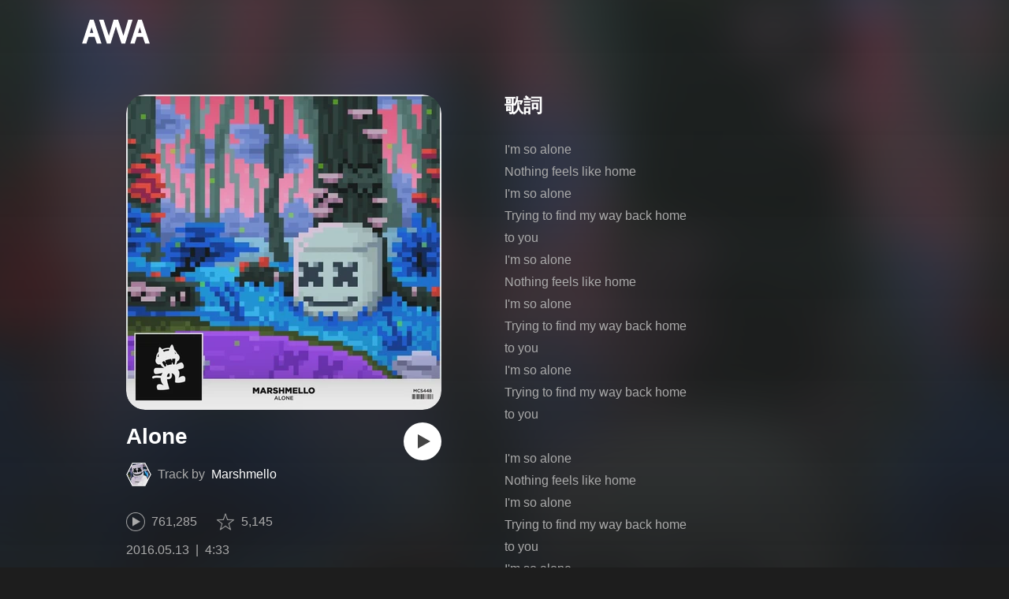

--- FILE ---
content_type: text/html; charset=utf-8
request_url: https://s.awa.fm/track/702a57adaa2d97f01008
body_size: 14657
content:
<!DOCTYPE html><html lang="ja"><head><meta name="viewport" content="width=device-width"/><meta charSet="utf-8"/><title>”Alone” by Marshmello - トラック・歌詞情報 | AWA</title><meta name="theme-color" content="#1d1d1d"/><meta property="fb:app_id" content="410295662455575"/><meta property="og:title" content="”Alone” by Marshmello - トラック・歌詞情報 | AWA"/><meta property="og:description" content="”Alone” by Marshmelloを聴くならAWAで。試聴も可能。歌詞やユーザーの作ったオリジナルなプレイリストすべてにアクセス。Marshmelloのほかにも1億5,000万曲以上の音楽が聴き放題。あなたの気分や好みに合わせて、新しい“好き”をお届けします。"/><meta property="og:url" content="https://s.awa.fm/track/702a57adaa2d97f01008"/><meta property="og:image" content="https://pimg.awa.io/v2/jacket/1c18d97cacce74383377.w630.h630.v1765512725.jpg"/><meta property="og:image:width" content="630"/><meta property="og:image:height" content="630"/><meta property="twitter:site" content="@AWA_official"/><meta property="twitter:creator" content="@AWA_official"/><meta property="twitter:card" content="summary_large_image"/><meta property="twitter:title" content="”Alone” by Marshmello - トラック・歌詞情報 | AWA"/><meta property="twitter:description" content="”Alone” by Marshmelloを聴くならAWAで。試聴も可能。歌詞やユーザーの作ったオリジナルなプレイリストすべてにアクセス。Marshmelloのほかにも1億5,000万曲以上の音楽が聴き放題。あなたの気分や好みに合わせて、新しい“好き”をお届けします。"/><meta property="twitter:image:src" content="https://pimg.awa.io/v2/jacket/1c18d97cacce74383377.w630.h630.v1765512725.jpg"/><meta property="twitter:image:width" content="630"/><meta property="twitter:image:height" content="630"/><meta property="al:ios:url" content="fmawa://track/702a57adaa2d97f01008"/><meta property="al:ios:app_store_id" content="980578855"/><meta property="al:ios:app_name" content="AWA"/><meta property="al:android:url" content="fmawa://track/702a57adaa2d97f01008"/><meta property="al:android:package" content="fm.awa.liverpool"/><meta property="al:android:app_name" content="AWA"/><link rel="apple-touch-icon" sizes="192x192" href="/static/apple-touch-icon.png"/><link rel="icon" type="image/x-icon" href="/static/favicon.ico"/><link rel="canonical" href="https://s.awa.fm/track/702a57adaa2d97f01008"/><script>(function(w,d,s,l,i){w[l]=w[l]||[];w[l].push({'gtm.start':new Date().getTime(),event:'gtm.js'});var f=d.getElementsByTagName(s)[0],j=d.createElement(s),dl=l!='dataLayer'?'&l='+l:'';j.async=true;j.src='https://www.googletagmanager.com/gtm.js?id='+i+dl;f.parentNode.insertBefore(j,f);})(window,document,'script','dataLayer','GTM-KGBVHVL');</script><meta name="next-head-count" content="29"/><link rel="preload" href="/_next/static/css/pages/_app.0222d22a.chunk.css" as="style"/><link rel="stylesheet" href="/_next/static/css/pages/_app.0222d22a.chunk.css" data-n-g=""/><link rel="preload" href="/_next/static/css/e6d31386ff443dc2d8c9815c3ea348e7d4918e31_CSS.6d3181e5.chunk.css" as="style"/><link rel="stylesheet" href="/_next/static/css/e6d31386ff443dc2d8c9815c3ea348e7d4918e31_CSS.6d3181e5.chunk.css" data-n-p=""/><link rel="preload" href="/_next/static/css/pages/track/%5Bid%5D.8c3748d5.chunk.css" as="style"/><link rel="stylesheet" href="/_next/static/css/pages/track/%5Bid%5D.8c3748d5.chunk.css" data-n-p=""/><noscript data-n-css=""></noscript><link rel="preload" href="/_next/static/chunks/main-9c9b3a709b0fe8b0c2e9.js" as="script"/><link rel="preload" href="/_next/static/chunks/webpack-afbd01b981eba2651ebf.js" as="script"/><link rel="preload" href="/_next/static/chunks/framework.908b3a146e6e66336f95.js" as="script"/><link rel="preload" href="/_next/static/chunks/commons.536bf1f8d85ee1cc37e8.js" as="script"/><link rel="preload" href="/_next/static/chunks/pages/_app-badc3cba4a3d2494c040.js" as="script"/><link rel="preload" href="/_next/static/chunks/254651cf9482537d779726f136995348ef5e371c.aeb2f192cf7ca9e16241.js" as="script"/><link rel="preload" href="/_next/static/chunks/e60846ab8ddbf5ea3ee13ae266a78f67cb650437.082d4435ce139d12a79a.js" as="script"/><link rel="preload" href="/_next/static/chunks/e6d31386ff443dc2d8c9815c3ea348e7d4918e31.b11d0fc425c9fa4e3f26.js" as="script"/><link rel="preload" href="/_next/static/chunks/e6d31386ff443dc2d8c9815c3ea348e7d4918e31_CSS.a83a6a4548b93404854d.js" as="script"/><link rel="preload" href="/_next/static/chunks/pages/track/%5Bid%5D-236b47e9d3aa98e63f77.js" as="script"/></head><body><noscript><iframe src="https://www.googletagmanager.com/ns.html?id=GTM-KGBVHVL" height="0" width="0" style="display:none;visibility:hidden"></iframe></noscript><div id="__next"><header class="_8silcynlqcqikhGLfsXCU _3-W3CBEwYf8SIY5rmNOdfo"><div class="_2hDpytmg2xy4rPAi-LdzHs"><a class="c1tzH5-SsFpW2sQBsrLLg MLF22fNYoFmksKZexlZL2" href="https://awa.fm"><span class="UtZ4MA8UWSZ_jM5N3EUvQ pAJonKBoZKuJXjYDv2gT5"><img alt="AWA" src="/_next/static/media/img/3qV27yqivytRg0PocGdw2i.svg" class="yJJPzYD7m0UQATYux7kXS"/></span></a></div></header><section class="_1t7srjM7jFsasNIylldZPi"><div class="_3HqWY60ox56-Q3gIsee2Wj -cf"><div class="_32y5zmiSf-wi9O5TE-DsnA"><div class="_3MhljZLeB59Y1uVSJ5DioI _35NeKM66uAlS44XPTinDoq" style="background-color:#4884BB"></div><div class="_2Y8ji5GkLyTm9YQXEYkfry"><h1 class="k0rXw4NRQtiZmpWYgHpOB -fw-b">Alone</h1><div class="AxwanDNMe_9Gex_wQPkbB"><div class="_1EBiP7W_XhqMn4Q8Ff_Q3e _2F-ZsOi6NVXYc2Bz5D0cxG H2D25_JsWHwKbB6EFrTlS"><canvas class="_2gs9iFAoMZb_ay0nkFR-us" height="64" width="64"></canvas></div><p class="hOoEE-x4YVlkax7ITfZ3u"><span class="_3eKdGCVc2pJT4git2R59IU">Track by</span><a class="c1tzH5-SsFpW2sQBsrLLg _3wsbmfH7TAcebRWOhp1C2f" href="/artist/be24eacd9b9b9b8f6d35">Marshmello</a></p></div><button class="_196Urb-SA5YJNEJewUgxE3 _21LcNtwUhgZsqa7mss6XSr _1-xWH6pF84NfDZeuJsAI3U" aria-label="再生"><img class="_7H2aSFS6Yr0tTzUz9s4Wh" src="/_next/static/media/img/1AUwFxt0K1rt9vyaLHASjq.svg"/></button></div><div class="v_cKdpWShVErxWVL26jMx"><div class="_3LhU_YeaIzl2y6N1e41vr3"><img class="_3P-DWcjSpeCoZqBhyGj9i6" src="/_next/static/media/img/2mZULHQ-jXOGxmE8MWfW6L.png"/><span class="hEP-GTOylgYX8pjE7Uu_g">761,285</span></div><div class="_2wSBO8NlMcFFYcnMKPzeBj _2gu7s5-i7VxFoYDZLpWn4T"><img class="_2fUVVSvzvmIA8K7bQr5PgS" src="/_next/static/media/img/269fC0sW3QhZe4cKK6ZzJM.png"/><span class="_3akhM1pC83-F9kcmIpEnn2">5,145</span></div></div><div class="_2jAfOdLGsAhITUVyHNyK1A"><ul class="_2F2TekUmBHzgNTjp3HDiOz"><li class="_3IZHFrM9NAp0z4xsWk_vlP">2016.05.13</li><li class="_3IZHFrM9NAp0z4xsWk_vlP">4:33</li></ul></div><a class="c1tzH5-SsFpW2sQBsrLLg _3W2CGKr1f8Jk634nFvkbsm -fw-b _2fUmDxCXvnQfI5gMxtEwAF _2q7GuXaR4x2XGbi7jX841Q _1KK8m7scrm6OPreuc6QuJG _3Z7HS4M2DHgRLdJHVFNQHp" href="https://link.awa.fm/to?il=site.share.track.listen_on_awa&amp;path=track%2F702a57adaa2d97f01008">AWAで聴く</a></div><div class="oTuy0qe_CgmDcmBbVxmMo" unselectable="on"><h2 class="_3Hfw3f21Z_mnCR1w0J8Y0W -fw-b">歌詞</h2><p class="bhgSv390yRhelpq1-a-go">I&#x27;m so alone
Nothing feels like home
I&#x27;m so alone
Trying to find my way back home
to you
I&#x27;m so alone
Nothing feels like home
I&#x27;m so alone
Trying to find my way back home
to you
I&#x27;m so alone
Trying to find my way back home
to you

I&#x27;m so alone
Nothing feels like home
I&#x27;m so alone
Trying to find my way back home
to you
I&#x27;m so alone
Nothing feels like home
I&#x27;m so alone
Trying to find my way back home
to you
I&#x27;m so alone
Trying to find my way back home
to you

</p></div><div class="_33MCOmtl1WiZnKcXJJ5HAp"><div class="Iu7aTthfgAc0BO-paewi3"><div class="_1gbLqlsUXqQq-QR-ohjtXv"><div class="_3MhljZLeB59Y1uVSJ5DioI _3AVknOfF5Ie2k9kZPQad3V _2nM6mzlA7Vf0j7ImvkW0pi" style="background-color:#4884BB"></div><div class="_1tKFSatafKhKeb3DnFusTW"><div class="aKet4z7b-PLDta_ln63qe -fw-b"><a class="c1tzH5-SsFpW2sQBsrLLg" href="/album/1c18d97cacce74383377">Alone</a></div><div class="efKGP36E1iLe-ZsBwHPBi">1曲 | 2016</div></div></div><div class="_2xkfA2cddWBXwIkx5o-VZ_"><h2 class="_1fkYmGYI_UboiXQgFKxv8Y -fw-b">このアルバムの収録曲</h2><ul class="bf4f0o0lpL3UCGt0TOGD-"><li class="_1f7SR4ZhVgO-Q166D0PCWa _3LKXF9O4QhPlnQlkoylF2J"><span class="oqarGFqpmGC2S6ret-wCA">1.</span><span class="_2LA7O52qtmqi2nTCAhLxuN">Alone</span></li></ul></div></div></div></div><div class="rXLMiE7k4mihRm2X44qnI"><div class="_2Vj2dk4M3DKfW-lnuATM07">このページをシェア</div><div class="_1SuW9a3u-w8RNJYr80EI2I"><a class="c1tzH5-SsFpW2sQBsrLLg ci2_tAa6p35bOTY4CUFCo _3DSHYMZJXCeagGz88WtSJG _3IuCnt2u_z2QNiGbYBjLmY" href="https://www.facebook.com/dialog/share?app_id=410295662455575&amp;href=https%3A%2F%2Fs.awa.fm%2Ftrack%2F702a57adaa2d97f01008%3Ft%3D1728613001&amp;hashtag=%23AWA" target="_blank" rel="noopener noreferrer"><img class="_2yeC9cwoaITC5PqhhraQfF _3DSHYMZJXCeagGz88WtSJG" src="/_next/static/media/img/2_3kWVNjt9j9uT_jJrbZKh.svg" alt=""/></a><a class="c1tzH5-SsFpW2sQBsrLLg ci2_tAa6p35bOTY4CUFCo _3nBKy--5BGyExMsup0_QvQ _3IuCnt2u_z2QNiGbYBjLmY" href="https://twitter.com/intent/tweet?text=%23nowplaying+%22Alone%22+by+Marshmello+via+%40AWA_official&amp;url=https%3A%2F%2Fs.awa.fm%2Ftrack%2F702a57adaa2d97f01008%3Ft%3D1728613001" target="_blank" rel="noopener noreferrer"><img class="_2yeC9cwoaITC5PqhhraQfF _3nBKy--5BGyExMsup0_QvQ" src="/_next/static/media/img/3b7Dscp22cqR4YlCOB0sZY.svg" alt=""/></a><button class="ci2_tAa6p35bOTY4CUFCo mXoAKrGeEZT2T4zKn0WzK _3IuCnt2u_z2QNiGbYBjLmY _3LJ3HAZvvwSK_pTgzsBL0M" aria-label="タイトルとリンクをコピー"><img class="_2yeC9cwoaITC5PqhhraQfF mXoAKrGeEZT2T4zKn0WzK" src="/_next/static/media/img/2GYnKAjxhEo0dwzmZKHWz8.svg" alt=""/></button><button class="ci2_tAa6p35bOTY4CUFCo _3OhcWZLOZNX4YvMR93BoPt _3IuCnt2u_z2QNiGbYBjLmY _2SfaP1OpHx7wVIxl022O4y" aria-label="埋め込みコードをコピー"><img class="_2yeC9cwoaITC5PqhhraQfF _3OhcWZLOZNX4YvMR93BoPt" src="/_next/static/media/img/1zCNNAoKCSxuyE5ymAPtA8.svg" alt=""/></button></div></div><div class="_2zOVfDCLcIB9sM4K2bgrJF"><h2 class="I-fRq-ogRlDwzn6w05c4A -fw-b"><span class="_3j6ZGtwGOAF-T0OStIxy9k">Marshmello</span><span>の人気曲</span></h2><ul class="_3CA3sIt4Cz_BReUGhx84W- _21XHIbREBDSIz87gjYMxjX"><li class="_3xRwyeju267JB3yd6XWj8U _27etUGieM-v7MTrHVCisJW _1AA1mSJF-qyhJiHclSmkMM"><div class="_20VSdUNnOpPxuyPeX4g69O C4jcZRJ-uYtySetTYi_pU _1a6nvbsbh3lRurE8SDfz71"></div><div class="_20VSdUNnOpPxuyPeX4g69O _2I8W071AFkQyje8C7cgBrd _1a6nvbsbh3lRurE8SDfz71"></div><div class="_20VSdUNnOpPxuyPeX4g69O vEHuv916aZ68WPmBVSvAi _1a6nvbsbh3lRurE8SDfz71">TRACK</div><div class="_20VSdUNnOpPxuyPeX4g69O LrLyZmgHeRdYGnD__4eoT _1a6nvbsbh3lRurE8SDfz71">PLAYED</div><div class="_20VSdUNnOpPxuyPeX4g69O _3taphkrW4OZZyjlcbHcN3p _1a6nvbsbh3lRurE8SDfz71">ALBUM</div><div class="_20VSdUNnOpPxuyPeX4g69O _3vkbHW7GcgJXNICQWGMGfL _1a6nvbsbh3lRurE8SDfz71">TIME</div></li><li class="_3xRwyeju267JB3yd6XWj8U _1bqkjaxdsXCD3W3dFlWvjI _1AA1mSJF-qyhJiHclSmkMM _1196waNL5kCPJ23Edty9Q6"><div class="_20VSdUNnOpPxuyPeX4g69O _2zFeNec93NNA-2vOFv-Siz"><div class="QqYBgvEIt7rhTSQO4i0NB">1</div></div><div class="_20VSdUNnOpPxuyPeX4g69O"><div class="_3phronrUCo26bUGuAHDPzT"><div class="_3MhljZLeB59Y1uVSJ5DioI _3elUx-yXHiW29QvS582K9k" style="background-color:#C68A53"></div><div class="_2Nd3k7WlpYEdXc1Mc_lzhP"><button class="_196Urb-SA5YJNEJewUgxE3" aria-label="再生"><img class="_7H2aSFS6Yr0tTzUz9s4Wh" src="/_next/static/media/img/7HMkdlbiB9EDgwV36ml1J.svg"/></button></div></div></div><div class="_20VSdUNnOpPxuyPeX4g69O _2c2kvRqf_lx3kjEijX7eiZ"><div class="QqYBgvEIt7rhTSQO4i0NB _23Rn_wPx5_kn9xzcSEZZ_V -fw-b _1uaL3_dw-AMKkrdORGMbXK"><span><a class="c1tzH5-SsFpW2sQBsrLLg _2FECv6Nr_KELUxeTvvCEtc" href="/track/17c27d53587c2ffb0620">Ritual (feat. Wrabel)</a></span></div><div class="QqYBgvEIt7rhTSQO4i0NB _3SSj4tyWARa4J9XQBMzPRV _1uaL3_dw-AMKkrdORGMbXK">372,720 Listens</div></div><div class="_20VSdUNnOpPxuyPeX4g69O MqxQx0U7HnjS6JGNF-nli"><div class="QqYBgvEIt7rhTSQO4i0NB _1uaL3_dw-AMKkrdORGMbXK">372,720 Listens</div></div><div class="_20VSdUNnOpPxuyPeX4g69O MqxQx0U7HnjS6JGNF-nli"><div class="QqYBgvEIt7rhTSQO4i0NB _1uaL3_dw-AMKkrdORGMbXK"><span><a class="c1tzH5-SsFpW2sQBsrLLg _2FECv6Nr_KELUxeTvvCEtc" href="/album/52d99321fd0b04604c34">Ritual (feat. Wrabel)</a></span></div></div><div class="_20VSdUNnOpPxuyPeX4g69O _1NIOd3KtWRfwplngC5bqg _1uaL3_dw-AMKkrdORGMbXK">3:57</div></li><li class="_3xRwyeju267JB3yd6XWj8U _1bqkjaxdsXCD3W3dFlWvjI _1AA1mSJF-qyhJiHclSmkMM _1196waNL5kCPJ23Edty9Q6"><div class="_20VSdUNnOpPxuyPeX4g69O _2zFeNec93NNA-2vOFv-Siz"><div class="QqYBgvEIt7rhTSQO4i0NB">2</div></div><div class="_20VSdUNnOpPxuyPeX4g69O"><div class="_3phronrUCo26bUGuAHDPzT"><div class="_3MhljZLeB59Y1uVSJ5DioI _3elUx-yXHiW29QvS582K9k" style="background-color:#A6A6A6"></div><div class="_2Nd3k7WlpYEdXc1Mc_lzhP"><button class="_196Urb-SA5YJNEJewUgxE3" aria-label="再生"><img class="_7H2aSFS6Yr0tTzUz9s4Wh" src="/_next/static/media/img/7HMkdlbiB9EDgwV36ml1J.svg"/></button></div></div></div><div class="_20VSdUNnOpPxuyPeX4g69O _2c2kvRqf_lx3kjEijX7eiZ"><div class="QqYBgvEIt7rhTSQO4i0NB _23Rn_wPx5_kn9xzcSEZZ_V -fw-b _1uaL3_dw-AMKkrdORGMbXK"><span><a class="c1tzH5-SsFpW2sQBsrLLg _2FECv6Nr_KELUxeTvvCEtc" href="/track/21c57e124d3b36be6097">Silence feat. Khalid</a></span></div><div class="QqYBgvEIt7rhTSQO4i0NB _3SSj4tyWARa4J9XQBMzPRV _1uaL3_dw-AMKkrdORGMbXK">241,267 Listens</div></div><div class="_20VSdUNnOpPxuyPeX4g69O MqxQx0U7HnjS6JGNF-nli"><div class="QqYBgvEIt7rhTSQO4i0NB _1uaL3_dw-AMKkrdORGMbXK">241,267 Listens</div></div><div class="_20VSdUNnOpPxuyPeX4g69O MqxQx0U7HnjS6JGNF-nli"><div class="QqYBgvEIt7rhTSQO4i0NB _1uaL3_dw-AMKkrdORGMbXK"><span><a class="c1tzH5-SsFpW2sQBsrLLg _2FECv6Nr_KELUxeTvvCEtc" href="/album/59ccc765b2d5e1781455">サイレンス feat. Khalid</a></span></div></div><div class="_20VSdUNnOpPxuyPeX4g69O _1NIOd3KtWRfwplngC5bqg _1uaL3_dw-AMKkrdORGMbXK">3:00</div></li><li class="_3xRwyeju267JB3yd6XWj8U _1bqkjaxdsXCD3W3dFlWvjI _1AA1mSJF-qyhJiHclSmkMM _1196waNL5kCPJ23Edty9Q6"><div class="_20VSdUNnOpPxuyPeX4g69O _2zFeNec93NNA-2vOFv-Siz"><div class="QqYBgvEIt7rhTSQO4i0NB">3</div></div><div class="_20VSdUNnOpPxuyPeX4g69O"><div class="_3phronrUCo26bUGuAHDPzT"><div class="_3MhljZLeB59Y1uVSJ5DioI _3elUx-yXHiW29QvS582K9k" style="background-color:#B58D6A"></div><div class="_2Nd3k7WlpYEdXc1Mc_lzhP"><button class="_196Urb-SA5YJNEJewUgxE3" aria-label="再生"><img class="_7H2aSFS6Yr0tTzUz9s4Wh" src="/_next/static/media/img/7HMkdlbiB9EDgwV36ml1J.svg"/></button></div></div></div><div class="_20VSdUNnOpPxuyPeX4g69O _2c2kvRqf_lx3kjEijX7eiZ"><div class="QqYBgvEIt7rhTSQO4i0NB _23Rn_wPx5_kn9xzcSEZZ_V -fw-b _1uaL3_dw-AMKkrdORGMbXK"><span><a class="c1tzH5-SsFpW2sQBsrLLg _2FECv6Nr_KELUxeTvvCEtc" href="/track/366ee118cac727131547">Silence feat. Khalid</a></span></div><div class="QqYBgvEIt7rhTSQO4i0NB _3SSj4tyWARa4J9XQBMzPRV _1uaL3_dw-AMKkrdORGMbXK">129,715 Listens</div></div><div class="_20VSdUNnOpPxuyPeX4g69O MqxQx0U7HnjS6JGNF-nli"><div class="QqYBgvEIt7rhTSQO4i0NB _1uaL3_dw-AMKkrdORGMbXK">129,715 Listens</div></div><div class="_20VSdUNnOpPxuyPeX4g69O MqxQx0U7HnjS6JGNF-nli"><div class="QqYBgvEIt7rhTSQO4i0NB _1uaL3_dw-AMKkrdORGMbXK"><span><a class="c1tzH5-SsFpW2sQBsrLLg _2FECv6Nr_KELUxeTvvCEtc" href="/album/c41e7535ad26ff747736">ADM : アコースティック・ダンス・ミュージック 2017 A/W</a></span></div></div><div class="_20VSdUNnOpPxuyPeX4g69O _1NIOd3KtWRfwplngC5bqg _1uaL3_dw-AMKkrdORGMbXK">3:00</div></li><li class="_3xRwyeju267JB3yd6XWj8U _1bqkjaxdsXCD3W3dFlWvjI _1AA1mSJF-qyhJiHclSmkMM _1196waNL5kCPJ23Edty9Q6"><div class="_20VSdUNnOpPxuyPeX4g69O _2zFeNec93NNA-2vOFv-Siz"><div class="QqYBgvEIt7rhTSQO4i0NB">4</div></div><div class="_20VSdUNnOpPxuyPeX4g69O"><div class="_3phronrUCo26bUGuAHDPzT"><div class="_3MhljZLeB59Y1uVSJ5DioI _3elUx-yXHiW29QvS582K9k" style="background-color:#6F7A91"></div><div class="_2Nd3k7WlpYEdXc1Mc_lzhP"><button class="_196Urb-SA5YJNEJewUgxE3" aria-label="再生"><img class="_7H2aSFS6Yr0tTzUz9s4Wh" src="/_next/static/media/img/7HMkdlbiB9EDgwV36ml1J.svg"/></button></div></div></div><div class="_20VSdUNnOpPxuyPeX4g69O _2c2kvRqf_lx3kjEijX7eiZ"><div class="QqYBgvEIt7rhTSQO4i0NB _23Rn_wPx5_kn9xzcSEZZ_V -fw-b _1uaL3_dw-AMKkrdORGMbXK"><span><a class="c1tzH5-SsFpW2sQBsrLLg _2FECv6Nr_KELUxeTvvCEtc" href="/track/02ff6bf8a47cf8116666">Rescue Me (feat. A Day To Remember)</a></span></div><div class="QqYBgvEIt7rhTSQO4i0NB _3SSj4tyWARa4J9XQBMzPRV _1uaL3_dw-AMKkrdORGMbXK">118,990 Listens</div></div><div class="_20VSdUNnOpPxuyPeX4g69O MqxQx0U7HnjS6JGNF-nli"><div class="QqYBgvEIt7rhTSQO4i0NB _1uaL3_dw-AMKkrdORGMbXK">118,990 Listens</div></div><div class="_20VSdUNnOpPxuyPeX4g69O MqxQx0U7HnjS6JGNF-nli"><div class="QqYBgvEIt7rhTSQO4i0NB _1uaL3_dw-AMKkrdORGMbXK"><span><a class="c1tzH5-SsFpW2sQBsrLLg _2FECv6Nr_KELUxeTvvCEtc" href="/album/12de2fbe31fbe70c7093">Rescue Me (feat. A Day To Remember)</a></span></div></div><div class="_20VSdUNnOpPxuyPeX4g69O _1NIOd3KtWRfwplngC5bqg _1uaL3_dw-AMKkrdORGMbXK">3:57</div></li><li class="_3xRwyeju267JB3yd6XWj8U _1bqkjaxdsXCD3W3dFlWvjI _1AA1mSJF-qyhJiHclSmkMM _1196waNL5kCPJ23Edty9Q6"><div class="_20VSdUNnOpPxuyPeX4g69O _2zFeNec93NNA-2vOFv-Siz"><div class="QqYBgvEIt7rhTSQO4i0NB">5</div></div><div class="_20VSdUNnOpPxuyPeX4g69O"><div class="_3phronrUCo26bUGuAHDPzT"><div class="_3MhljZLeB59Y1uVSJ5DioI _3elUx-yXHiW29QvS582K9k" style="background-color:#7876B1"></div><div class="_2Nd3k7WlpYEdXc1Mc_lzhP"><button class="_196Urb-SA5YJNEJewUgxE3" aria-label="再生"><img class="_7H2aSFS6Yr0tTzUz9s4Wh" src="/_next/static/media/img/7HMkdlbiB9EDgwV36ml1J.svg"/></button></div></div></div><div class="_20VSdUNnOpPxuyPeX4g69O _2c2kvRqf_lx3kjEijX7eiZ"><div class="QqYBgvEIt7rhTSQO4i0NB _23Rn_wPx5_kn9xzcSEZZ_V -fw-b _1uaL3_dw-AMKkrdORGMbXK"><span><a class="c1tzH5-SsFpW2sQBsrLLg _2FECv6Nr_KELUxeTvvCEtc" href="/track/95f54b29ee1ce238ed09">Shockwave</a></span></div><div class="QqYBgvEIt7rhTSQO4i0NB _3SSj4tyWARa4J9XQBMzPRV _1uaL3_dw-AMKkrdORGMbXK">83,771 Listens</div></div><div class="_20VSdUNnOpPxuyPeX4g69O MqxQx0U7HnjS6JGNF-nli"><div class="QqYBgvEIt7rhTSQO4i0NB _1uaL3_dw-AMKkrdORGMbXK">83,771 Listens</div></div><div class="_20VSdUNnOpPxuyPeX4g69O MqxQx0U7HnjS6JGNF-nli"><div class="QqYBgvEIt7rhTSQO4i0NB _1uaL3_dw-AMKkrdORGMbXK"><span><a class="c1tzH5-SsFpW2sQBsrLLg _2FECv6Nr_KELUxeTvvCEtc" href="/album/f9c6e0ee00b3b7b17556">Shockwave</a></span></div></div><div class="_20VSdUNnOpPxuyPeX4g69O _1NIOd3KtWRfwplngC5bqg _1uaL3_dw-AMKkrdORGMbXK">3:01</div></li><li class="_3xRwyeju267JB3yd6XWj8U _1bqkjaxdsXCD3W3dFlWvjI _1AA1mSJF-qyhJiHclSmkMM _1196waNL5kCPJ23Edty9Q6"><div class="_20VSdUNnOpPxuyPeX4g69O _2zFeNec93NNA-2vOFv-Siz"><div class="QqYBgvEIt7rhTSQO4i0NB">6</div></div><div class="_20VSdUNnOpPxuyPeX4g69O"><div class="_3phronrUCo26bUGuAHDPzT"><div class="_3MhljZLeB59Y1uVSJ5DioI _3elUx-yXHiW29QvS582K9k" style="background-color:#CC4A12"></div><div class="_2Nd3k7WlpYEdXc1Mc_lzhP"><button class="_196Urb-SA5YJNEJewUgxE3" aria-label="再生"><img class="_7H2aSFS6Yr0tTzUz9s4Wh" src="/_next/static/media/img/7HMkdlbiB9EDgwV36ml1J.svg"/></button></div></div></div><div class="_20VSdUNnOpPxuyPeX4g69O _2c2kvRqf_lx3kjEijX7eiZ"><div class="QqYBgvEIt7rhTSQO4i0NB _23Rn_wPx5_kn9xzcSEZZ_V -fw-b _1uaL3_dw-AMKkrdORGMbXK"><span><a class="c1tzH5-SsFpW2sQBsrLLg _2FECv6Nr_KELUxeTvvCEtc" href="/track/59c9c165bcd4e0781455">Down</a></span></div><div class="QqYBgvEIt7rhTSQO4i0NB _3SSj4tyWARa4J9XQBMzPRV _1uaL3_dw-AMKkrdORGMbXK">79,701 Listens</div></div><div class="_20VSdUNnOpPxuyPeX4g69O MqxQx0U7HnjS6JGNF-nli"><div class="QqYBgvEIt7rhTSQO4i0NB _1uaL3_dw-AMKkrdORGMbXK">79,701 Listens</div></div><div class="_20VSdUNnOpPxuyPeX4g69O MqxQx0U7HnjS6JGNF-nli"><div class="QqYBgvEIt7rhTSQO4i0NB _1uaL3_dw-AMKkrdORGMbXK"><span><a class="c1tzH5-SsFpW2sQBsrLLg _2FECv6Nr_KELUxeTvvCEtc" href="/album/778098dce092b1030087">Joytime III</a></span></div></div><div class="_20VSdUNnOpPxuyPeX4g69O _1NIOd3KtWRfwplngC5bqg _1uaL3_dw-AMKkrdORGMbXK">2:33</div></li><li class="_3xRwyeju267JB3yd6XWj8U _1bqkjaxdsXCD3W3dFlWvjI _1AA1mSJF-qyhJiHclSmkMM _1196waNL5kCPJ23Edty9Q6"><div class="_20VSdUNnOpPxuyPeX4g69O _2zFeNec93NNA-2vOFv-Siz"><div class="QqYBgvEIt7rhTSQO4i0NB">7</div></div><div class="_20VSdUNnOpPxuyPeX4g69O"><div class="_3phronrUCo26bUGuAHDPzT"><div class="_3MhljZLeB59Y1uVSJ5DioI _3elUx-yXHiW29QvS582K9k" style="background-color:#CC4A12"></div><div class="_2Nd3k7WlpYEdXc1Mc_lzhP"><button class="_196Urb-SA5YJNEJewUgxE3" aria-label="再生"><img class="_7H2aSFS6Yr0tTzUz9s4Wh" src="/_next/static/media/img/7HMkdlbiB9EDgwV36ml1J.svg"/></button></div></div></div><div class="_20VSdUNnOpPxuyPeX4g69O _2c2kvRqf_lx3kjEijX7eiZ"><div class="QqYBgvEIt7rhTSQO4i0NB _23Rn_wPx5_kn9xzcSEZZ_V -fw-b _1uaL3_dw-AMKkrdORGMbXK"><span><a class="c1tzH5-SsFpW2sQBsrLLg _2FECv6Nr_KELUxeTvvCEtc" href="/track/f9c2e4e50fbdb4b17556">Run it Up</a></span></div><div class="QqYBgvEIt7rhTSQO4i0NB _3SSj4tyWARa4J9XQBMzPRV _1uaL3_dw-AMKkrdORGMbXK">54,584 Listens</div></div><div class="_20VSdUNnOpPxuyPeX4g69O MqxQx0U7HnjS6JGNF-nli"><div class="QqYBgvEIt7rhTSQO4i0NB _1uaL3_dw-AMKkrdORGMbXK">54,584 Listens</div></div><div class="_20VSdUNnOpPxuyPeX4g69O MqxQx0U7HnjS6JGNF-nli"><div class="QqYBgvEIt7rhTSQO4i0NB _1uaL3_dw-AMKkrdORGMbXK"><span><a class="c1tzH5-SsFpW2sQBsrLLg _2FECv6Nr_KELUxeTvvCEtc" href="/album/778098dce092b1030087">Joytime III</a></span></div></div><div class="_20VSdUNnOpPxuyPeX4g69O _1NIOd3KtWRfwplngC5bqg _1uaL3_dw-AMKkrdORGMbXK">2:22</div></li><li class="_3xRwyeju267JB3yd6XWj8U _1bqkjaxdsXCD3W3dFlWvjI _1AA1mSJF-qyhJiHclSmkMM _1196waNL5kCPJ23Edty9Q6"><div class="_20VSdUNnOpPxuyPeX4g69O _2zFeNec93NNA-2vOFv-Siz"><div class="QqYBgvEIt7rhTSQO4i0NB">8</div></div><div class="_20VSdUNnOpPxuyPeX4g69O"><div class="_3phronrUCo26bUGuAHDPzT"><div class="_3MhljZLeB59Y1uVSJ5DioI _3elUx-yXHiW29QvS582K9k" style="background-color:#553745"></div><div class="_2Nd3k7WlpYEdXc1Mc_lzhP"><button class="_196Urb-SA5YJNEJewUgxE3" aria-label="再生"><img class="_7H2aSFS6Yr0tTzUz9s4Wh" src="/_next/static/media/img/7HMkdlbiB9EDgwV36ml1J.svg"/></button></div></div></div><div class="_20VSdUNnOpPxuyPeX4g69O _2c2kvRqf_lx3kjEijX7eiZ"><div class="QqYBgvEIt7rhTSQO4i0NB _23Rn_wPx5_kn9xzcSEZZ_V -fw-b _1uaL3_dw-AMKkrdORGMbXK"><span><a class="c1tzH5-SsFpW2sQBsrLLg _2FECv6Nr_KELUxeTvvCEtc" href="/track/5152cdd5c48721e94010">Alone</a></span></div><div class="QqYBgvEIt7rhTSQO4i0NB _3SSj4tyWARa4J9XQBMzPRV _1uaL3_dw-AMKkrdORGMbXK">47,019 Listens</div></div><div class="_20VSdUNnOpPxuyPeX4g69O MqxQx0U7HnjS6JGNF-nli"><div class="QqYBgvEIt7rhTSQO4i0NB _1uaL3_dw-AMKkrdORGMbXK">47,019 Listens</div></div><div class="_20VSdUNnOpPxuyPeX4g69O MqxQx0U7HnjS6JGNF-nli"><div class="QqYBgvEIt7rhTSQO4i0NB _1uaL3_dw-AMKkrdORGMbXK"><span><a class="c1tzH5-SsFpW2sQBsrLLg _2FECv6Nr_KELUxeTvvCEtc" href="/album/9be91b20a1de853e8382">Monstercat - Best of 2016</a></span></div></div><div class="_20VSdUNnOpPxuyPeX4g69O _1NIOd3KtWRfwplngC5bqg _1uaL3_dw-AMKkrdORGMbXK">4:33</div></li><li class="_3xRwyeju267JB3yd6XWj8U _1bqkjaxdsXCD3W3dFlWvjI _1AA1mSJF-qyhJiHclSmkMM _1196waNL5kCPJ23Edty9Q6"><div class="_20VSdUNnOpPxuyPeX4g69O _2zFeNec93NNA-2vOFv-Siz"><div class="QqYBgvEIt7rhTSQO4i0NB">9</div></div><div class="_20VSdUNnOpPxuyPeX4g69O"><div class="_3phronrUCo26bUGuAHDPzT"><div class="_3MhljZLeB59Y1uVSJ5DioI _3elUx-yXHiW29QvS582K9k" style="background-color:#6C7A83"></div><div class="_2Nd3k7WlpYEdXc1Mc_lzhP"><button class="_196Urb-SA5YJNEJewUgxE3" aria-label="再生"><img class="_7H2aSFS6Yr0tTzUz9s4Wh" src="/_next/static/media/img/7HMkdlbiB9EDgwV36ml1J.svg"/></button></div></div></div><div class="_20VSdUNnOpPxuyPeX4g69O _2c2kvRqf_lx3kjEijX7eiZ"><div class="QqYBgvEIt7rhTSQO4i0NB _23Rn_wPx5_kn9xzcSEZZ_V -fw-b _1uaL3_dw-AMKkrdORGMbXK"><span><a class="c1tzH5-SsFpW2sQBsrLLg _2FECv6Nr_KELUxeTvvCEtc" href="/track/1b00ffca884109729e43">Alone (Slushii Remix)</a></span></div><div class="QqYBgvEIt7rhTSQO4i0NB _3SSj4tyWARa4J9XQBMzPRV _1uaL3_dw-AMKkrdORGMbXK">46,133 Listens</div></div><div class="_20VSdUNnOpPxuyPeX4g69O MqxQx0U7HnjS6JGNF-nli"><div class="QqYBgvEIt7rhTSQO4i0NB _1uaL3_dw-AMKkrdORGMbXK">46,133 Listens</div></div><div class="_20VSdUNnOpPxuyPeX4g69O MqxQx0U7HnjS6JGNF-nli"><div class="QqYBgvEIt7rhTSQO4i0NB _1uaL3_dw-AMKkrdORGMbXK"><span><a class="c1tzH5-SsFpW2sQBsrLLg _2FECv6Nr_KELUxeTvvCEtc" href="/album/cdaa421cf4b2f79a1f91">Alone (The Remixes)</a></span></div></div><div class="_20VSdUNnOpPxuyPeX4g69O _1NIOd3KtWRfwplngC5bqg _1uaL3_dw-AMKkrdORGMbXK">4:19</div></li><li class="_3xRwyeju267JB3yd6XWj8U _1bqkjaxdsXCD3W3dFlWvjI _1AA1mSJF-qyhJiHclSmkMM _1196waNL5kCPJ23Edty9Q6"><div class="_20VSdUNnOpPxuyPeX4g69O _2zFeNec93NNA-2vOFv-Siz"><div class="QqYBgvEIt7rhTSQO4i0NB">10</div></div><div class="_20VSdUNnOpPxuyPeX4g69O"><div class="_3phronrUCo26bUGuAHDPzT"><div class="_3MhljZLeB59Y1uVSJ5DioI _3elUx-yXHiW29QvS582K9k" style="background-color:#CC4A12"></div><div class="_2Nd3k7WlpYEdXc1Mc_lzhP"><button class="_196Urb-SA5YJNEJewUgxE3" aria-label="再生"><img class="_7H2aSFS6Yr0tTzUz9s4Wh" src="/_next/static/media/img/7HMkdlbiB9EDgwV36ml1J.svg"/></button></div></div></div><div class="_20VSdUNnOpPxuyPeX4g69O _2c2kvRqf_lx3kjEijX7eiZ"><div class="QqYBgvEIt7rhTSQO4i0NB _23Rn_wPx5_kn9xzcSEZZ_V -fw-b _1uaL3_dw-AMKkrdORGMbXK"><span><a class="c1tzH5-SsFpW2sQBsrLLg _2FECv6Nr_KELUxeTvvCEtc" href="/track/b8e6e88149debc844567">Proud</a></span></div><div class="QqYBgvEIt7rhTSQO4i0NB _3SSj4tyWARa4J9XQBMzPRV _1uaL3_dw-AMKkrdORGMbXK">33,308 Listens</div></div><div class="_20VSdUNnOpPxuyPeX4g69O MqxQx0U7HnjS6JGNF-nli"><div class="QqYBgvEIt7rhTSQO4i0NB _1uaL3_dw-AMKkrdORGMbXK">33,308 Listens</div></div><div class="_20VSdUNnOpPxuyPeX4g69O MqxQx0U7HnjS6JGNF-nli"><div class="QqYBgvEIt7rhTSQO4i0NB _1uaL3_dw-AMKkrdORGMbXK"><span><a class="c1tzH5-SsFpW2sQBsrLLg _2FECv6Nr_KELUxeTvvCEtc" href="/album/778098dce092b1030087">Joytime III</a></span></div></div><div class="_20VSdUNnOpPxuyPeX4g69O _1NIOd3KtWRfwplngC5bqg _1uaL3_dw-AMKkrdORGMbXK">3:11</div></li><li class="_3xRwyeju267JB3yd6XWj8U _1bqkjaxdsXCD3W3dFlWvjI _1AA1mSJF-qyhJiHclSmkMM _1196waNL5kCPJ23Edty9Q6"><div class="_20VSdUNnOpPxuyPeX4g69O _2zFeNec93NNA-2vOFv-Siz"><div class="QqYBgvEIt7rhTSQO4i0NB">11</div></div><div class="_20VSdUNnOpPxuyPeX4g69O"><div class="_3phronrUCo26bUGuAHDPzT"><div class="_3MhljZLeB59Y1uVSJ5DioI _3elUx-yXHiW29QvS582K9k" style="background-color:#B2A39E"></div><div class="_2Nd3k7WlpYEdXc1Mc_lzhP"><button class="_196Urb-SA5YJNEJewUgxE3" aria-label="再生"><img class="_7H2aSFS6Yr0tTzUz9s4Wh" src="/_next/static/media/img/7HMkdlbiB9EDgwV36ml1J.svg"/></button></div></div></div><div class="_20VSdUNnOpPxuyPeX4g69O _2c2kvRqf_lx3kjEijX7eiZ"><div class="QqYBgvEIt7rhTSQO4i0NB _23Rn_wPx5_kn9xzcSEZZ_V -fw-b _1uaL3_dw-AMKkrdORGMbXK"><span><a class="c1tzH5-SsFpW2sQBsrLLg _2FECv6Nr_KELUxeTvvCEtc" href="/track/8f7e3d12acfaf26ce572">Silence feat. Khalid</a></span></div><div class="QqYBgvEIt7rhTSQO4i0NB _3SSj4tyWARa4J9XQBMzPRV _1uaL3_dw-AMKkrdORGMbXK">29,177 Listens</div></div><div class="_20VSdUNnOpPxuyPeX4g69O MqxQx0U7HnjS6JGNF-nli"><div class="QqYBgvEIt7rhTSQO4i0NB _1uaL3_dw-AMKkrdORGMbXK">29,177 Listens</div></div><div class="_20VSdUNnOpPxuyPeX4g69O MqxQx0U7HnjS6JGNF-nli"><div class="QqYBgvEIt7rhTSQO4i0NB _1uaL3_dw-AMKkrdORGMbXK"><span><a class="c1tzH5-SsFpW2sQBsrLLg _2FECv6Nr_KELUxeTvvCEtc" href="/album/36a7480d23c52fd90874">LUXXX:THE GLAMOROUS PLAYLIST</a></span></div></div><div class="_20VSdUNnOpPxuyPeX4g69O _1NIOd3KtWRfwplngC5bqg _1uaL3_dw-AMKkrdORGMbXK">3:02</div></li><li class="_3xRwyeju267JB3yd6XWj8U _1bqkjaxdsXCD3W3dFlWvjI _1AA1mSJF-qyhJiHclSmkMM _1196waNL5kCPJ23Edty9Q6"><div class="_20VSdUNnOpPxuyPeX4g69O _2zFeNec93NNA-2vOFv-Siz"><div class="QqYBgvEIt7rhTSQO4i0NB">12</div></div><div class="_20VSdUNnOpPxuyPeX4g69O"><div class="_3phronrUCo26bUGuAHDPzT"><div class="_3MhljZLeB59Y1uVSJ5DioI _3elUx-yXHiW29QvS582K9k" style="background-color:#CC4A12"></div><div class="_2Nd3k7WlpYEdXc1Mc_lzhP"><button class="_196Urb-SA5YJNEJewUgxE3" aria-label="再生"><img class="_7H2aSFS6Yr0tTzUz9s4Wh" src="/_next/static/media/img/7HMkdlbiB9EDgwV36ml1J.svg"/></button></div></div></div><div class="_20VSdUNnOpPxuyPeX4g69O _2c2kvRqf_lx3kjEijX7eiZ"><div class="QqYBgvEIt7rhTSQO4i0NB _23Rn_wPx5_kn9xzcSEZZ_V -fw-b _1uaL3_dw-AMKkrdORGMbXK"><span><a class="c1tzH5-SsFpW2sQBsrLLg _2FECv6Nr_KELUxeTvvCEtc" href="/track/ca5f48ea1adab07eb259">Sad Songs</a></span></div><div class="QqYBgvEIt7rhTSQO4i0NB _3SSj4tyWARa4J9XQBMzPRV _1uaL3_dw-AMKkrdORGMbXK">21,734 Listens</div></div><div class="_20VSdUNnOpPxuyPeX4g69O MqxQx0U7HnjS6JGNF-nli"><div class="QqYBgvEIt7rhTSQO4i0NB _1uaL3_dw-AMKkrdORGMbXK">21,734 Listens</div></div><div class="_20VSdUNnOpPxuyPeX4g69O MqxQx0U7HnjS6JGNF-nli"><div class="QqYBgvEIt7rhTSQO4i0NB _1uaL3_dw-AMKkrdORGMbXK"><span><a class="c1tzH5-SsFpW2sQBsrLLg _2FECv6Nr_KELUxeTvvCEtc" href="/album/778098dce092b1030087">Joytime III</a></span></div></div><div class="_20VSdUNnOpPxuyPeX4g69O _1NIOd3KtWRfwplngC5bqg _1uaL3_dw-AMKkrdORGMbXK">3:15</div></li><li class="_3xRwyeju267JB3yd6XWj8U _1bqkjaxdsXCD3W3dFlWvjI _1AA1mSJF-qyhJiHclSmkMM _1196waNL5kCPJ23Edty9Q6"><div class="_20VSdUNnOpPxuyPeX4g69O _2zFeNec93NNA-2vOFv-Siz"><div class="QqYBgvEIt7rhTSQO4i0NB">13</div></div><div class="_20VSdUNnOpPxuyPeX4g69O"><div class="_3phronrUCo26bUGuAHDPzT"><div class="_3MhljZLeB59Y1uVSJ5DioI _3elUx-yXHiW29QvS582K9k" style="background-color:#6C7A83"></div><div class="_2Nd3k7WlpYEdXc1Mc_lzhP"><button class="_196Urb-SA5YJNEJewUgxE3" aria-label="再生"><img class="_7H2aSFS6Yr0tTzUz9s4Wh" src="/_next/static/media/img/7HMkdlbiB9EDgwV36ml1J.svg"/></button></div></div></div><div class="_20VSdUNnOpPxuyPeX4g69O _2c2kvRqf_lx3kjEijX7eiZ"><div class="QqYBgvEIt7rhTSQO4i0NB _23Rn_wPx5_kn9xzcSEZZ_V -fw-b _1uaL3_dw-AMKkrdORGMbXK"><span><a class="c1tzH5-SsFpW2sQBsrLLg _2FECv6Nr_KELUxeTvvCEtc" href="/track/2fcfd5f61c22354bda46">Alone (Streex Remake)</a></span></div><div class="QqYBgvEIt7rhTSQO4i0NB _3SSj4tyWARa4J9XQBMzPRV _1uaL3_dw-AMKkrdORGMbXK">18,460 Listens</div></div><div class="_20VSdUNnOpPxuyPeX4g69O MqxQx0U7HnjS6JGNF-nli"><div class="QqYBgvEIt7rhTSQO4i0NB _1uaL3_dw-AMKkrdORGMbXK">18,460 Listens</div></div><div class="_20VSdUNnOpPxuyPeX4g69O MqxQx0U7HnjS6JGNF-nli"><div class="QqYBgvEIt7rhTSQO4i0NB _1uaL3_dw-AMKkrdORGMbXK"><span><a class="c1tzH5-SsFpW2sQBsrLLg _2FECv6Nr_KELUxeTvvCEtc" href="/album/cdaa421cf4b2f79a1f91">Alone (The Remixes)</a></span></div></div><div class="_20VSdUNnOpPxuyPeX4g69O _1NIOd3KtWRfwplngC5bqg _1uaL3_dw-AMKkrdORGMbXK">3:53</div></li><li class="_3xRwyeju267JB3yd6XWj8U _1bqkjaxdsXCD3W3dFlWvjI _1AA1mSJF-qyhJiHclSmkMM _1196waNL5kCPJ23Edty9Q6"><div class="_20VSdUNnOpPxuyPeX4g69O _2zFeNec93NNA-2vOFv-Siz"><div class="QqYBgvEIt7rhTSQO4i0NB">14</div></div><div class="_20VSdUNnOpPxuyPeX4g69O"><div class="_3phronrUCo26bUGuAHDPzT"><div class="_3MhljZLeB59Y1uVSJ5DioI _3elUx-yXHiW29QvS582K9k" style="background-color:#6ABFC7"></div><div class="_2Nd3k7WlpYEdXc1Mc_lzhP"><button class="_196Urb-SA5YJNEJewUgxE3" aria-label="再生"><img class="_7H2aSFS6Yr0tTzUz9s4Wh" src="/_next/static/media/img/7HMkdlbiB9EDgwV36ml1J.svg"/></button></div></div></div><div class="_20VSdUNnOpPxuyPeX4g69O _2c2kvRqf_lx3kjEijX7eiZ"><div class="QqYBgvEIt7rhTSQO4i0NB _23Rn_wPx5_kn9xzcSEZZ_V -fw-b _1uaL3_dw-AMKkrdORGMbXK"><span><a class="c1tzH5-SsFpW2sQBsrLLg _2FECv6Nr_KELUxeTvvCEtc" href="/track/6f6804a3267041056d78">Here With Me (feat. CHVRCHES)</a></span></div><div class="QqYBgvEIt7rhTSQO4i0NB _3SSj4tyWARa4J9XQBMzPRV _1uaL3_dw-AMKkrdORGMbXK">16,728 Listens</div></div><div class="_20VSdUNnOpPxuyPeX4g69O MqxQx0U7HnjS6JGNF-nli"><div class="QqYBgvEIt7rhTSQO4i0NB _1uaL3_dw-AMKkrdORGMbXK">16,728 Listens</div></div><div class="_20VSdUNnOpPxuyPeX4g69O MqxQx0U7HnjS6JGNF-nli"><div class="QqYBgvEIt7rhTSQO4i0NB _1uaL3_dw-AMKkrdORGMbXK"><span><a class="c1tzH5-SsFpW2sQBsrLLg _2FECv6Nr_KELUxeTvvCEtc" href="/album/60dd807415e73ff51229">Here With Me (feat. CHVRCHES)</a></span></div></div><div class="_20VSdUNnOpPxuyPeX4g69O _1NIOd3KtWRfwplngC5bqg _1uaL3_dw-AMKkrdORGMbXK">2:36</div></li><li class="_3xRwyeju267JB3yd6XWj8U _1bqkjaxdsXCD3W3dFlWvjI _1AA1mSJF-qyhJiHclSmkMM _1196waNL5kCPJ23Edty9Q6"><div class="_20VSdUNnOpPxuyPeX4g69O _2zFeNec93NNA-2vOFv-Siz"><div class="QqYBgvEIt7rhTSQO4i0NB">15</div></div><div class="_20VSdUNnOpPxuyPeX4g69O"><div class="_3phronrUCo26bUGuAHDPzT"><div class="_3MhljZLeB59Y1uVSJ5DioI _3elUx-yXHiW29QvS582K9k" style="background-color:#CC4A12"></div><div class="_2Nd3k7WlpYEdXc1Mc_lzhP"><button class="_196Urb-SA5YJNEJewUgxE3" aria-label="再生"><img class="_7H2aSFS6Yr0tTzUz9s4Wh" src="/_next/static/media/img/7HMkdlbiB9EDgwV36ml1J.svg"/></button></div></div></div><div class="_20VSdUNnOpPxuyPeX4g69O _2c2kvRqf_lx3kjEijX7eiZ"><div class="QqYBgvEIt7rhTSQO4i0NB _23Rn_wPx5_kn9xzcSEZZ_V -fw-b _1uaL3_dw-AMKkrdORGMbXK"><span><a class="c1tzH5-SsFpW2sQBsrLLg _2FECv6Nr_KELUxeTvvCEtc" href="/track/c644be6876809516d265">Here We Go Again</a></span></div><div class="QqYBgvEIt7rhTSQO4i0NB _3SSj4tyWARa4J9XQBMzPRV _1uaL3_dw-AMKkrdORGMbXK">16,286 Listens</div></div><div class="_20VSdUNnOpPxuyPeX4g69O MqxQx0U7HnjS6JGNF-nli"><div class="QqYBgvEIt7rhTSQO4i0NB _1uaL3_dw-AMKkrdORGMbXK">16,286 Listens</div></div><div class="_20VSdUNnOpPxuyPeX4g69O MqxQx0U7HnjS6JGNF-nli"><div class="QqYBgvEIt7rhTSQO4i0NB _1uaL3_dw-AMKkrdORGMbXK"><span><a class="c1tzH5-SsFpW2sQBsrLLg _2FECv6Nr_KELUxeTvvCEtc" href="/album/778098dce092b1030087">Joytime III</a></span></div></div><div class="_20VSdUNnOpPxuyPeX4g69O _1NIOd3KtWRfwplngC5bqg _1uaL3_dw-AMKkrdORGMbXK">3:06</div></li><li class="_3xRwyeju267JB3yd6XWj8U _1bqkjaxdsXCD3W3dFlWvjI _1AA1mSJF-qyhJiHclSmkMM _1196waNL5kCPJ23Edty9Q6"><div class="_20VSdUNnOpPxuyPeX4g69O _2zFeNec93NNA-2vOFv-Siz"><div class="QqYBgvEIt7rhTSQO4i0NB">16</div></div><div class="_20VSdUNnOpPxuyPeX4g69O"><div class="_3phronrUCo26bUGuAHDPzT"><div class="_3MhljZLeB59Y1uVSJ5DioI _3elUx-yXHiW29QvS582K9k" style="background-color:#59122A"></div><div class="_2Nd3k7WlpYEdXc1Mc_lzhP"><button class="_196Urb-SA5YJNEJewUgxE3" aria-label="再生"><img class="_7H2aSFS6Yr0tTzUz9s4Wh" src="/_next/static/media/img/7HMkdlbiB9EDgwV36ml1J.svg"/></button></div></div></div><div class="_20VSdUNnOpPxuyPeX4g69O _2c2kvRqf_lx3kjEijX7eiZ"><div class="QqYBgvEIt7rhTSQO4i0NB _23Rn_wPx5_kn9xzcSEZZ_V -fw-b _1uaL3_dw-AMKkrdORGMbXK"><span><a class="c1tzH5-SsFpW2sQBsrLLg _2FECv6Nr_KELUxeTvvCEtc" href="/track/7f1eb2ab060ad1f7de96">Alone</a></span></div><div class="QqYBgvEIt7rhTSQO4i0NB _3SSj4tyWARa4J9XQBMzPRV _1uaL3_dw-AMKkrdORGMbXK">15,022 Listens</div></div><div class="_20VSdUNnOpPxuyPeX4g69O MqxQx0U7HnjS6JGNF-nli"><div class="QqYBgvEIt7rhTSQO4i0NB _1uaL3_dw-AMKkrdORGMbXK">15,022 Listens</div></div><div class="_20VSdUNnOpPxuyPeX4g69O MqxQx0U7HnjS6JGNF-nli"><div class="QqYBgvEIt7rhTSQO4i0NB _1uaL3_dw-AMKkrdORGMbXK"><span><a class="c1tzH5-SsFpW2sQBsrLLg _2FECv6Nr_KELUxeTvvCEtc" href="/album/a7bf57bff84205e0f681">Monstercat - Best of Trap</a></span></div></div><div class="_20VSdUNnOpPxuyPeX4g69O _1NIOd3KtWRfwplngC5bqg _1uaL3_dw-AMKkrdORGMbXK">4:33</div></li><li class="_3xRwyeju267JB3yd6XWj8U _1bqkjaxdsXCD3W3dFlWvjI _1AA1mSJF-qyhJiHclSmkMM _1196waNL5kCPJ23Edty9Q6"><div class="_20VSdUNnOpPxuyPeX4g69O _2zFeNec93NNA-2vOFv-Siz"><div class="QqYBgvEIt7rhTSQO4i0NB">17</div></div><div class="_20VSdUNnOpPxuyPeX4g69O"><div class="_3phronrUCo26bUGuAHDPzT"><div class="_3MhljZLeB59Y1uVSJ5DioI _3elUx-yXHiW29QvS582K9k" style="background-color:#A891C5"></div><div class="_2Nd3k7WlpYEdXc1Mc_lzhP"><button class="_196Urb-SA5YJNEJewUgxE3" aria-label="再生"><img class="_7H2aSFS6Yr0tTzUz9s4Wh" src="/_next/static/media/img/7HMkdlbiB9EDgwV36ml1J.svg"/></button></div></div></div><div class="_20VSdUNnOpPxuyPeX4g69O _2c2kvRqf_lx3kjEijX7eiZ"><div class="QqYBgvEIt7rhTSQO4i0NB _23Rn_wPx5_kn9xzcSEZZ_V -fw-b _1uaL3_dw-AMKkrdORGMbXK"><span><a class="c1tzH5-SsFpW2sQBsrLLg _2FECv6Nr_KELUxeTvvCEtc" href="/track/3664e11dc0c820131547">Before U</a></span></div><div class="QqYBgvEIt7rhTSQO4i0NB _3SSj4tyWARa4J9XQBMzPRV _1uaL3_dw-AMKkrdORGMbXK">12,974 Listens</div></div><div class="_20VSdUNnOpPxuyPeX4g69O MqxQx0U7HnjS6JGNF-nli"><div class="QqYBgvEIt7rhTSQO4i0NB _1uaL3_dw-AMKkrdORGMbXK">12,974 Listens</div></div><div class="_20VSdUNnOpPxuyPeX4g69O MqxQx0U7HnjS6JGNF-nli"><div class="QqYBgvEIt7rhTSQO4i0NB _1uaL3_dw-AMKkrdORGMbXK"><span><a class="c1tzH5-SsFpW2sQBsrLLg _2FECv6Nr_KELUxeTvvCEtc" href="/album/704e27d144dd073c4450">Before U</a></span></div></div><div class="_20VSdUNnOpPxuyPeX4g69O _1NIOd3KtWRfwplngC5bqg _1uaL3_dw-AMKkrdORGMbXK">2:34</div></li><li class="_3xRwyeju267JB3yd6XWj8U _1bqkjaxdsXCD3W3dFlWvjI _1AA1mSJF-qyhJiHclSmkMM _1196waNL5kCPJ23Edty9Q6"><div class="_20VSdUNnOpPxuyPeX4g69O _2zFeNec93NNA-2vOFv-Siz"><div class="QqYBgvEIt7rhTSQO4i0NB">18</div></div><div class="_20VSdUNnOpPxuyPeX4g69O"><div class="_3phronrUCo26bUGuAHDPzT"><div class="_3MhljZLeB59Y1uVSJ5DioI _3elUx-yXHiW29QvS582K9k" style="background-color:#7876B0"></div><div class="_2Nd3k7WlpYEdXc1Mc_lzhP"><button class="_196Urb-SA5YJNEJewUgxE3" aria-label="再生"><img class="_7H2aSFS6Yr0tTzUz9s4Wh" src="/_next/static/media/img/7HMkdlbiB9EDgwV36ml1J.svg"/></button></div></div></div><div class="_20VSdUNnOpPxuyPeX4g69O _2c2kvRqf_lx3kjEijX7eiZ"><div class="QqYBgvEIt7rhTSQO4i0NB _23Rn_wPx5_kn9xzcSEZZ_V -fw-b _1uaL3_dw-AMKkrdORGMbXK"><span><a class="c1tzH5-SsFpW2sQBsrLLg _2FECv6Nr_KELUxeTvvCEtc" href="/track/c649bf6e758e9516d265">Shockwave</a></span></div><div class="QqYBgvEIt7rhTSQO4i0NB _3SSj4tyWARa4J9XQBMzPRV _1uaL3_dw-AMKkrdORGMbXK">12,353 Listens</div></div><div class="_20VSdUNnOpPxuyPeX4g69O MqxQx0U7HnjS6JGNF-nli"><div class="QqYBgvEIt7rhTSQO4i0NB _1uaL3_dw-AMKkrdORGMbXK">12,353 Listens</div></div><div class="_20VSdUNnOpPxuyPeX4g69O MqxQx0U7HnjS6JGNF-nli"><div class="QqYBgvEIt7rhTSQO4i0NB _1uaL3_dw-AMKkrdORGMbXK"><span><a class="c1tzH5-SsFpW2sQBsrLLg _2FECv6Nr_KELUxeTvvCEtc" href="/album/3029d03620bd8c719060">Shockwave</a></span></div></div><div class="_20VSdUNnOpPxuyPeX4g69O _1NIOd3KtWRfwplngC5bqg _1uaL3_dw-AMKkrdORGMbXK">3:01</div></li><li class="_3xRwyeju267JB3yd6XWj8U _1bqkjaxdsXCD3W3dFlWvjI _1AA1mSJF-qyhJiHclSmkMM _1196waNL5kCPJ23Edty9Q6"><div class="_20VSdUNnOpPxuyPeX4g69O _2zFeNec93NNA-2vOFv-Siz"><div class="QqYBgvEIt7rhTSQO4i0NB">19</div></div><div class="_20VSdUNnOpPxuyPeX4g69O"><div class="_3phronrUCo26bUGuAHDPzT"><div class="_3MhljZLeB59Y1uVSJ5DioI _3elUx-yXHiW29QvS582K9k" style="background-color:#7876B0"></div><div class="_2Nd3k7WlpYEdXc1Mc_lzhP"><button class="_196Urb-SA5YJNEJewUgxE3" aria-label="再生"><img class="_7H2aSFS6Yr0tTzUz9s4Wh" src="/_next/static/media/img/7HMkdlbiB9EDgwV36ml1J.svg"/></button></div></div></div><div class="_20VSdUNnOpPxuyPeX4g69O _2c2kvRqf_lx3kjEijX7eiZ"><div class="QqYBgvEIt7rhTSQO4i0NB _23Rn_wPx5_kn9xzcSEZZ_V -fw-b _1uaL3_dw-AMKkrdORGMbXK"><span><a class="c1tzH5-SsFpW2sQBsrLLg _2FECv6Nr_KELUxeTvvCEtc" href="/track/e7bd253a7fbcc826c858">Vibr8</a></span></div><div class="QqYBgvEIt7rhTSQO4i0NB _3SSj4tyWARa4J9XQBMzPRV _1uaL3_dw-AMKkrdORGMbXK">11,785 Listens</div></div><div class="_20VSdUNnOpPxuyPeX4g69O MqxQx0U7HnjS6JGNF-nli"><div class="QqYBgvEIt7rhTSQO4i0NB _1uaL3_dw-AMKkrdORGMbXK">11,785 Listens</div></div><div class="_20VSdUNnOpPxuyPeX4g69O MqxQx0U7HnjS6JGNF-nli"><div class="QqYBgvEIt7rhTSQO4i0NB _1uaL3_dw-AMKkrdORGMbXK"><span><a class="c1tzH5-SsFpW2sQBsrLLg _2FECv6Nr_KELUxeTvvCEtc" href="/album/3029d03620bd8c719060">Shockwave</a></span></div></div><div class="_20VSdUNnOpPxuyPeX4g69O _1NIOd3KtWRfwplngC5bqg _1uaL3_dw-AMKkrdORGMbXK">2:59</div></li><li class="_3xRwyeju267JB3yd6XWj8U _1bqkjaxdsXCD3W3dFlWvjI _1AA1mSJF-qyhJiHclSmkMM _1196waNL5kCPJ23Edty9Q6"><div class="_20VSdUNnOpPxuyPeX4g69O _2zFeNec93NNA-2vOFv-Siz"><div class="QqYBgvEIt7rhTSQO4i0NB">20</div></div><div class="_20VSdUNnOpPxuyPeX4g69O"><div class="_3phronrUCo26bUGuAHDPzT"><div class="_3MhljZLeB59Y1uVSJ5DioI _3elUx-yXHiW29QvS582K9k" style="background-color:#6C7A83"></div><div class="_2Nd3k7WlpYEdXc1Mc_lzhP"><button class="_196Urb-SA5YJNEJewUgxE3" aria-label="再生"><img class="_7H2aSFS6Yr0tTzUz9s4Wh" src="/_next/static/media/img/7HMkdlbiB9EDgwV36ml1J.svg"/></button></div></div></div><div class="_20VSdUNnOpPxuyPeX4g69O _2c2kvRqf_lx3kjEijX7eiZ"><div class="QqYBgvEIt7rhTSQO4i0NB _23Rn_wPx5_kn9xzcSEZZ_V -fw-b _1uaL3_dw-AMKkrdORGMbXK"><span><a class="c1tzH5-SsFpW2sQBsrLLg _2FECv6Nr_KELUxeTvvCEtc" href="/track/3668e71dccc825131547">Alone (MRVLZ Remix)</a></span></div><div class="QqYBgvEIt7rhTSQO4i0NB _3SSj4tyWARa4J9XQBMzPRV _1uaL3_dw-AMKkrdORGMbXK">11,115 Listens</div></div><div class="_20VSdUNnOpPxuyPeX4g69O MqxQx0U7HnjS6JGNF-nli"><div class="QqYBgvEIt7rhTSQO4i0NB _1uaL3_dw-AMKkrdORGMbXK">11,115 Listens</div></div><div class="_20VSdUNnOpPxuyPeX4g69O MqxQx0U7HnjS6JGNF-nli"><div class="QqYBgvEIt7rhTSQO4i0NB _1uaL3_dw-AMKkrdORGMbXK"><span><a class="c1tzH5-SsFpW2sQBsrLLg _2FECv6Nr_KELUxeTvvCEtc" href="/album/cdaa421cf4b2f79a1f91">Alone (The Remixes)</a></span></div></div><div class="_20VSdUNnOpPxuyPeX4g69O _1NIOd3KtWRfwplngC5bqg _1uaL3_dw-AMKkrdORGMbXK">2:46</div></li></ul></div><div class="_1j_j8fg2s_gTm1IW6a_hof"><h2 class="I-fRq-ogRlDwzn6w05c4A -fw-b"><span class="_3j6ZGtwGOAF-T0OStIxy9k">Marshmello</span><span>のアルバム</span></h2><div class="_3UTXDpqoeDxBiVcvZ-ETBr _2_lxr9fgbyWtpwtmg7lcTd"><div class="E92duE1qCn_c4sYATmZWS -cf"><div class="_8H29oK9uUwcAjMSx9_2iD"><a class="c1tzH5-SsFpW2sQBsrLLg _2z61hF6XRJt0s1Lfzbey1w" href="/album/12dd2bb336fee60c7093"><div class="_3MhljZLeB59Y1uVSJ5DioI _3AVknOfF5Ie2k9kZPQad3V _3dwtdfNFTWjtlZSkcoeEr9" style="background-color:#A01A19"></div></a><div class="ehmhdTqXbZ68sOXpTvCo"><div class="_225ccktboDVXfXMk3vNunR -fw-b"><a class="c1tzH5-SsFpW2sQBsrLLg cms1ND-w37VD-fskS0uaB" href="/album/12dd2bb336fee60c7093">The R♾️ts (Remixes)</a></div><div class="_24tsyRQBF2VTqms0FOf7Ow"><span>11曲</span><span class="_3PyXg1gLh__OxKUh8fyobR">2025年</span></div></div></div><div class="_8H29oK9uUwcAjMSx9_2iD"><a class="c1tzH5-SsFpW2sQBsrLLg _2z61hF6XRJt0s1Lfzbey1w" href="/album/1b06ffc488450b729e43"><div class="_3MhljZLeB59Y1uVSJ5DioI _3AVknOfF5Ie2k9kZPQad3V _3dwtdfNFTWjtlZSkcoeEr9" style="background-color:#A75C0D"></div></a><div class="ehmhdTqXbZ68sOXpTvCo"><div class="_225ccktboDVXfXMk3vNunR -fw-b"><a class="c1tzH5-SsFpW2sQBsrLLg cms1ND-w37VD-fskS0uaB" href="/album/1b06ffc488450b729e43">wantsomemusic? (RemK Remix)</a></div><div class="_24tsyRQBF2VTqms0FOf7Ow"><span>1曲</span><span class="_3PyXg1gLh__OxKUh8fyobR">2025年</span></div></div></div><div class="_8H29oK9uUwcAjMSx9_2iD"><a class="c1tzH5-SsFpW2sQBsrLLg _2z61hF6XRJt0s1Lfzbey1w" href="/album/cccd431e53d09a660c33"><div class="_3MhljZLeB59Y1uVSJ5DioI _3AVknOfF5Ie2k9kZPQad3V _3dwtdfNFTWjtlZSkcoeEr9" style="background-color:#949494"></div></a><div class="ehmhdTqXbZ68sOXpTvCo"><div class="_225ccktboDVXfXMk3vNunR -fw-b"><a class="c1tzH5-SsFpW2sQBsrLLg cms1ND-w37VD-fskS0uaB" href="/album/cccd431e53d09a660c33">The R♾️ts</a></div><div class="_24tsyRQBF2VTqms0FOf7Ow"><span>10曲</span><span class="_3PyXg1gLh__OxKUh8fyobR">2024年</span></div></div></div><div class="_8H29oK9uUwcAjMSx9_2iD"><a class="c1tzH5-SsFpW2sQBsrLLg _2z61hF6XRJt0s1Lfzbey1w" href="/album/bd26eec29e959d8f6d35"><div class="_3MhljZLeB59Y1uVSJ5DioI _3AVknOfF5Ie2k9kZPQad3V _3dwtdfNFTWjtlZSkcoeEr9" style="background-color:#BE998B"></div></a><div class="ehmhdTqXbZ68sOXpTvCo"><div class="_225ccktboDVXfXMk3vNunR -fw-b"><a class="c1tzH5-SsFpW2sQBsrLLg cms1ND-w37VD-fskS0uaB" href="/album/bd26eec29e959d8f6d35">It’s Riddim Time</a></div><div class="_24tsyRQBF2VTqms0FOf7Ow"><span>6曲</span><span class="_3PyXg1gLh__OxKUh8fyobR">2024年</span></div></div></div><div class="_8H29oK9uUwcAjMSx9_2iD"><a class="c1tzH5-SsFpW2sQBsrLLg _2z61hF6XRJt0s1Lfzbey1w" href="/album/9f9dadd40033886d0927"><div class="_3MhljZLeB59Y1uVSJ5DioI _3AVknOfF5Ie2k9kZPQad3V _3dwtdfNFTWjtlZSkcoeEr9" style="background-color:#B86366"></div></a><div class="ehmhdTqXbZ68sOXpTvCo"><div class="_225ccktboDVXfXMk3vNunR -fw-b"><a class="c1tzH5-SsFpW2sQBsrLLg cms1ND-w37VD-fskS0uaB" href="/album/9f9dadd40033886d0927">Sugar Papi</a></div><div class="_24tsyRQBF2VTqms0FOf7Ow"><span>11曲</span><span class="_3PyXg1gLh__OxKUh8fyobR">2023年</span></div></div></div><div class="_8H29oK9uUwcAjMSx9_2iD"><a class="c1tzH5-SsFpW2sQBsrLLg _2z61hF6XRJt0s1Lfzbey1w" href="/album/1883733d603cf65b5364"><div class="_3MhljZLeB59Y1uVSJ5DioI _3AVknOfF5Ie2k9kZPQad3V _3dwtdfNFTWjtlZSkcoeEr9" style="background-color:#8A53CE"></div></a><div class="ehmhdTqXbZ68sOXpTvCo"><div class="_225ccktboDVXfXMk3vNunR -fw-b"><a class="c1tzH5-SsFpW2sQBsrLLg cms1ND-w37VD-fskS0uaB" href="/album/1883733d603cf65b5364">Again</a></div><div class="_24tsyRQBF2VTqms0FOf7Ow"><span>1曲</span><span class="_3PyXg1gLh__OxKUh8fyobR">2023年</span></div></div></div><div class="_8H29oK9uUwcAjMSx9_2iD"><a class="c1tzH5-SsFpW2sQBsrLLg _2z61hF6XRJt0s1Lfzbey1w" href="/album/c640b36a758e9316d265"><div class="_3MhljZLeB59Y1uVSJ5DioI _3AVknOfF5Ie2k9kZPQad3V _3dwtdfNFTWjtlZSkcoeEr9" style="background-color:#5871A9"></div></a><div class="ehmhdTqXbZ68sOXpTvCo"><div class="_225ccktboDVXfXMk3vNunR -fw-b"><a class="c1tzH5-SsFpW2sQBsrLLg cms1ND-w37VD-fskS0uaB" href="/album/c640b36a758e9316d265">Eternal</a></div><div class="_24tsyRQBF2VTqms0FOf7Ow"><span>1曲</span><span class="_3PyXg1gLh__OxKUh8fyobR">2023年</span></div></div></div><div class="_8H29oK9uUwcAjMSx9_2iD"><a class="c1tzH5-SsFpW2sQBsrLLg _2z61hF6XRJt0s1Lfzbey1w" href="/album/814da5469b6ec7156115"><div class="_3MhljZLeB59Y1uVSJ5DioI _3AVknOfF5Ie2k9kZPQad3V _3dwtdfNFTWjtlZSkcoeEr9" style="background-color:#E37442"></div></a><div class="ehmhdTqXbZ68sOXpTvCo"><div class="_225ccktboDVXfXMk3vNunR -fw-b"><a class="c1tzH5-SsFpW2sQBsrLLg cms1ND-w37VD-fskS0uaB" href="/album/814da5469b6ec7156115">Unity</a></div><div class="_24tsyRQBF2VTqms0FOf7Ow"><span>1曲</span><span class="_3PyXg1gLh__OxKUh8fyobR">2023年</span></div></div></div><div class="_8H29oK9uUwcAjMSx9_2iD"><a class="c1tzH5-SsFpW2sQBsrLLg _2z61hF6XRJt0s1Lfzbey1w" href="/album/704e27d144dd073c4450"><div class="_3MhljZLeB59Y1uVSJ5DioI _3AVknOfF5Ie2k9kZPQad3V _3dwtdfNFTWjtlZSkcoeEr9" style="background-color:#A891C5"></div></a><div class="ehmhdTqXbZ68sOXpTvCo"><div class="_225ccktboDVXfXMk3vNunR -fw-b"><a class="c1tzH5-SsFpW2sQBsrLLg cms1ND-w37VD-fskS0uaB" href="/album/704e27d144dd073c4450">Before U</a></div><div class="_24tsyRQBF2VTqms0FOf7Ow"><span>1曲</span><span class="_3PyXg1gLh__OxKUh8fyobR">2022年</span></div></div></div><div class="_8H29oK9uUwcAjMSx9_2iD"><a class="c1tzH5-SsFpW2sQBsrLLg _2z61hF6XRJt0s1Lfzbey1w" href="/album/3029d03620bd8c719060"><div class="_3MhljZLeB59Y1uVSJ5DioI _3AVknOfF5Ie2k9kZPQad3V _3dwtdfNFTWjtlZSkcoeEr9" style="background-color:#7876B0"></div></a><div class="ehmhdTqXbZ68sOXpTvCo"><div class="_225ccktboDVXfXMk3vNunR -fw-b"><a class="c1tzH5-SsFpW2sQBsrLLg cms1ND-w37VD-fskS0uaB" href="/album/3029d03620bd8c719060">Shockwave</a></div><div class="_24tsyRQBF2VTqms0FOf7Ow"><span>12曲</span><span class="_3PyXg1gLh__OxKUh8fyobR">2021年</span></div></div></div></div></div></div><div class="_2e6WBGJz-xT_jDxiaorPJ-"><h2 class="I-fRq-ogRlDwzn6w05c4A -fw-b"><span class="_3j6ZGtwGOAF-T0OStIxy9k">この曲を含むプレイリスト</span></h2><ul class="_3CA3sIt4Cz_BReUGhx84W- _2fNVE7Sn6o6d4NEVOR8_Uq"><li class="_3xRwyeju267JB3yd6XWj8U _2xDt63oiG8u_QcYyHAO1MV _1qm-jDaso-K0Gt_zvkaghz"><div class="_20VSdUNnOpPxuyPeX4g69O _1yx_DnD-w5kcblNPDrkZbY _2X0bXLp7fXY7BhZEakwnji"></div><div class="_20VSdUNnOpPxuyPeX4g69O _2fxarpbMtSS-okH0WJtiuQ _2X0bXLp7fXY7BhZEakwnji">TITLE</div><div class="_20VSdUNnOpPxuyPeX4g69O _3XQC4-dpuPPSpZoHsN95cb _2X0bXLp7fXY7BhZEakwnji">USER NAME</div><div class="_20VSdUNnOpPxuyPeX4g69O _22fc0BmgZrIQXtmwTUOv-q _2X0bXLp7fXY7BhZEakwnji">TIME</div></li><li class="_3xRwyeju267JB3yd6XWj8U _2xDt63oiG8u_QcYyHAO1MV _11az9eltvurAIZh1-VS_m7"><div class="_20VSdUNnOpPxuyPeX4g69O"><a class="c1tzH5-SsFpW2sQBsrLLg Uvq8i-WyZQu2eXsXDLY03" href="/playlist/qejfucd4xzczlgl6uy7kjqbgye"><div class="_2SP9F3Yc9kxZtmyauvjZ82 _3tbGrDftE5r6-yBx27C0rZ" style="background-color:#686D85"></div></a></div><div class="_20VSdUNnOpPxuyPeX4g69O Br7Ds7ywpdE-n-ZbWerzQ"><div class="_15MbwNVOoPr3WRW3Yz-VOq k1e6cuI3ZSsFrkKSWclfL -fw-b"><a class="c1tzH5-SsFpW2sQBsrLLg _39Rf-v-hFG7yjvSM3UO7vg" href="/playlist/qejfucd4xzczlgl6uy7kjqbgye">🪽風来坊🌪️                                          (洋楽＊dance)</a></div><div class="_15MbwNVOoPr3WRW3Yz-VOq _3KVh3GAR-FKo5gcHu6nHRf">🎧☀️ Yukihir♡</div></div><div class="_20VSdUNnOpPxuyPeX4g69O _19RQrtus5HHeXZltvrxqKg"><div class="_15MbwNVOoPr3WRW3Yz-VOq"><a class="c1tzH5-SsFpW2sQBsrLLg _39Rf-v-hFG7yjvSM3UO7vg" href="/user/6vdzu5dwcbbbziuvumr4iofktm">🎧☀️ Yukihir♡</a></div></div><div class="_20VSdUNnOpPxuyPeX4g69O _19RQrtus5HHeXZltvrxqKg">29:09</div></li><li class="_3xRwyeju267JB3yd6XWj8U _2xDt63oiG8u_QcYyHAO1MV _11az9eltvurAIZh1-VS_m7"><div class="_20VSdUNnOpPxuyPeX4g69O"><a class="c1tzH5-SsFpW2sQBsrLLg Uvq8i-WyZQu2eXsXDLY03" href="/playlist/d3a7v6gz3nfgjgj2f6jsxz7hym"><div class="_2SP9F3Yc9kxZtmyauvjZ82 _3tbGrDftE5r6-yBx27C0rZ" style="background-color:#469EC1"></div></a></div><div class="_20VSdUNnOpPxuyPeX4g69O Br7Ds7ywpdE-n-ZbWerzQ"><div class="_15MbwNVOoPr3WRW3Yz-VOq k1e6cuI3ZSsFrkKSWclfL -fw-b"><a class="c1tzH5-SsFpW2sQBsrLLg _39Rf-v-hFG7yjvSM3UO7vg" href="/playlist/d3a7v6gz3nfgjgj2f6jsxz7hym">2018 meme</a></div><div class="_15MbwNVOoPr3WRW3Yz-VOq _3KVh3GAR-FKo5gcHu6nHRf">˚ 🦢₊✧</div></div><div class="_20VSdUNnOpPxuyPeX4g69O _19RQrtus5HHeXZltvrxqKg"><div class="_15MbwNVOoPr3WRW3Yz-VOq"><a class="c1tzH5-SsFpW2sQBsrLLg _39Rf-v-hFG7yjvSM3UO7vg" href="/user/pssumw76ljggbmq2ba2esc2nqi">˚ 🦢₊✧</a></div></div><div class="_20VSdUNnOpPxuyPeX4g69O _19RQrtus5HHeXZltvrxqKg">31:56</div></li><li class="_3xRwyeju267JB3yd6XWj8U _2xDt63oiG8u_QcYyHAO1MV _11az9eltvurAIZh1-VS_m7"><div class="_20VSdUNnOpPxuyPeX4g69O"><a class="c1tzH5-SsFpW2sQBsrLLg Uvq8i-WyZQu2eXsXDLY03" href="/playlist/k6jbjdfvxjfdrpg3vohe65ic4i"><div class="_2SP9F3Yc9kxZtmyauvjZ82 _3tbGrDftE5r6-yBx27C0rZ" style="background-color:#756E58"></div></a></div><div class="_20VSdUNnOpPxuyPeX4g69O Br7Ds7ywpdE-n-ZbWerzQ"><div class="_15MbwNVOoPr3WRW3Yz-VOq k1e6cuI3ZSsFrkKSWclfL -fw-b"><a class="c1tzH5-SsFpW2sQBsrLLg _39Rf-v-hFG7yjvSM3UO7vg" href="/playlist/k6jbjdfvxjfdrpg3vohe65ic4i">CLUB MUSIC (~ ˙꒳​˙ )~</a></div><div class="_15MbwNVOoPr3WRW3Yz-VOq _3KVh3GAR-FKo5gcHu6nHRf">狼 愛好家🐺🎸🥁™︎ 🏃‍➡️&amp;🔫 🛼 🐶🎤 🪭🎌🏮</div></div><div class="_20VSdUNnOpPxuyPeX4g69O _19RQrtus5HHeXZltvrxqKg"><div class="_15MbwNVOoPr3WRW3Yz-VOq"><a class="c1tzH5-SsFpW2sQBsrLLg _39Rf-v-hFG7yjvSM3UO7vg" href="/user/nr5ggxjkwnfc5lh5hje4ctekze">狼 愛好家🐺🎸🥁™︎ 🏃‍➡️&amp;🔫 🛼 🐶🎤 🪭🎌🏮</a></div></div><div class="_20VSdUNnOpPxuyPeX4g69O _19RQrtus5HHeXZltvrxqKg">27:04</div></li><li class="_3xRwyeju267JB3yd6XWj8U _2xDt63oiG8u_QcYyHAO1MV _11az9eltvurAIZh1-VS_m7"><div class="_20VSdUNnOpPxuyPeX4g69O"><a class="c1tzH5-SsFpW2sQBsrLLg Uvq8i-WyZQu2eXsXDLY03" href="/playlist/dr4rlmrnjfbx5mj4bci7vqesy4"><div class="_2SP9F3Yc9kxZtmyauvjZ82 _3tbGrDftE5r6-yBx27C0rZ" style="background-color:#818472"></div></a></div><div class="_20VSdUNnOpPxuyPeX4g69O Br7Ds7ywpdE-n-ZbWerzQ"><div class="_15MbwNVOoPr3WRW3Yz-VOq k1e6cuI3ZSsFrkKSWclfL -fw-b"><a class="c1tzH5-SsFpW2sQBsrLLg _39Rf-v-hFG7yjvSM3UO7vg" href="/playlist/dr4rlmrnjfbx5mj4bci7vqesy4">テンション上がるオシャレEDM💋✨</a></div><div class="_15MbwNVOoPr3WRW3Yz-VOq _3KVh3GAR-FKo5gcHu6nHRf">RITA</div></div><div class="_20VSdUNnOpPxuyPeX4g69O _19RQrtus5HHeXZltvrxqKg"><div class="_15MbwNVOoPr3WRW3Yz-VOq"><a class="c1tzH5-SsFpW2sQBsrLLg _39Rf-v-hFG7yjvSM3UO7vg" href="/user/3uvks3rr5zhr3gs2iys2blz7ca">RITA</a></div></div><div class="_20VSdUNnOpPxuyPeX4g69O _19RQrtus5HHeXZltvrxqKg">27:52</div></li><li class="_3xRwyeju267JB3yd6XWj8U _2xDt63oiG8u_QcYyHAO1MV _11az9eltvurAIZh1-VS_m7"><div class="_20VSdUNnOpPxuyPeX4g69O"><a class="c1tzH5-SsFpW2sQBsrLLg Uvq8i-WyZQu2eXsXDLY03" href="/playlist/w3ywv6hkn5bjtnu2sm2nnzpg3e"><div class="_2SP9F3Yc9kxZtmyauvjZ82 _3tbGrDftE5r6-yBx27C0rZ" style="background-color:#8F5B53"></div></a></div><div class="_20VSdUNnOpPxuyPeX4g69O Br7Ds7ywpdE-n-ZbWerzQ"><div class="_15MbwNVOoPr3WRW3Yz-VOq k1e6cuI3ZSsFrkKSWclfL -fw-b"><a class="c1tzH5-SsFpW2sQBsrLLg _39Rf-v-hFG7yjvSM3UO7vg" href="/playlist/w3ywv6hkn5bjtnu2sm2nnzpg3e">自分が好きな曲あかさたな</a></div><div class="_15MbwNVOoPr3WRW3Yz-VOq _3KVh3GAR-FKo5gcHu6nHRf">GUEST</div></div><div class="_20VSdUNnOpPxuyPeX4g69O _19RQrtus5HHeXZltvrxqKg"><div class="_15MbwNVOoPr3WRW3Yz-VOq"><a class="c1tzH5-SsFpW2sQBsrLLg _39Rf-v-hFG7yjvSM3UO7vg" href="/user/hpnqryqpffgppgbgplbxviji54">GUEST</a></div></div><div class="_20VSdUNnOpPxuyPeX4g69O _19RQrtus5HHeXZltvrxqKg">30:08</div></li><li class="_3xRwyeju267JB3yd6XWj8U _2xDt63oiG8u_QcYyHAO1MV _11az9eltvurAIZh1-VS_m7"><div class="_20VSdUNnOpPxuyPeX4g69O"><a class="c1tzH5-SsFpW2sQBsrLLg Uvq8i-WyZQu2eXsXDLY03" href="/playlist/qohwnpga4jflxjzjrk3mkgt3bu"><div class="_2SP9F3Yc9kxZtmyauvjZ82 _3tbGrDftE5r6-yBx27C0rZ" style="background-color:#466FA3"></div></a></div><div class="_20VSdUNnOpPxuyPeX4g69O Br7Ds7ywpdE-n-ZbWerzQ"><div class="_15MbwNVOoPr3WRW3Yz-VOq k1e6cuI3ZSsFrkKSWclfL -fw-b"><a class="c1tzH5-SsFpW2sQBsrLLg _39Rf-v-hFG7yjvSM3UO7vg" href="/playlist/qohwnpga4jflxjzjrk3mkgt3bu">Marshmello</a></div><div class="_15MbwNVOoPr3WRW3Yz-VOq _3KVh3GAR-FKo5gcHu6nHRf">$R7</div></div><div class="_20VSdUNnOpPxuyPeX4g69O _19RQrtus5HHeXZltvrxqKg"><div class="_15MbwNVOoPr3WRW3Yz-VOq"><a class="c1tzH5-SsFpW2sQBsrLLg _39Rf-v-hFG7yjvSM3UO7vg" href="/user/y4slwr2sozfpddij36otkalqju">$R7</a></div></div><div class="_20VSdUNnOpPxuyPeX4g69O _19RQrtus5HHeXZltvrxqKg">26:49</div></li><li class="_3xRwyeju267JB3yd6XWj8U _2xDt63oiG8u_QcYyHAO1MV _11az9eltvurAIZh1-VS_m7"><div class="_20VSdUNnOpPxuyPeX4g69O"><a class="c1tzH5-SsFpW2sQBsrLLg Uvq8i-WyZQu2eXsXDLY03" href="/playlist/hd62cykuqfacfeognkxb2y6h6u"><div class="_2SP9F3Yc9kxZtmyauvjZ82 _3tbGrDftE5r6-yBx27C0rZ" style="background-color:#B97F5C"></div></a></div><div class="_20VSdUNnOpPxuyPeX4g69O Br7Ds7ywpdE-n-ZbWerzQ"><div class="_15MbwNVOoPr3WRW3Yz-VOq k1e6cuI3ZSsFrkKSWclfL -fw-b"><a class="c1tzH5-SsFpW2sQBsrLLg _39Rf-v-hFG7yjvSM3UO7vg" href="/playlist/hd62cykuqfacfeognkxb2y6h6u">🐥聴ける洋楽✨クラブ系のり良き8選✌️</a></div><div class="_15MbwNVOoPr3WRW3Yz-VOq _3KVh3GAR-FKo5gcHu6nHRf">(｀・∀・´pゆんちqꕤ.｡𖤐·̩͙</div></div><div class="_20VSdUNnOpPxuyPeX4g69O _19RQrtus5HHeXZltvrxqKg"><div class="_15MbwNVOoPr3WRW3Yz-VOq"><a class="c1tzH5-SsFpW2sQBsrLLg _39Rf-v-hFG7yjvSM3UO7vg" href="/user/6wstftdy7zfadpyqc3mstic32u">(｀・∀・´pゆんちqꕤ.｡𖤐·̩͙</a></div></div><div class="_20VSdUNnOpPxuyPeX4g69O _19RQrtus5HHeXZltvrxqKg">24:44</div></li><li class="_3xRwyeju267JB3yd6XWj8U _2xDt63oiG8u_QcYyHAO1MV _11az9eltvurAIZh1-VS_m7"><div class="_20VSdUNnOpPxuyPeX4g69O"><a class="c1tzH5-SsFpW2sQBsrLLg Uvq8i-WyZQu2eXsXDLY03" href="/playlist/jiu4piqlrngpvpyiezhoszymhi"><div class="_2SP9F3Yc9kxZtmyauvjZ82 _3tbGrDftE5r6-yBx27C0rZ" style="background-color:#C2ACAF"></div></a></div><div class="_20VSdUNnOpPxuyPeX4g69O Br7Ds7ywpdE-n-ZbWerzQ"><div class="_15MbwNVOoPr3WRW3Yz-VOq k1e6cuI3ZSsFrkKSWclfL -fw-b"><a class="c1tzH5-SsFpW2sQBsrLLg _39Rf-v-hFG7yjvSM3UO7vg" href="/playlist/jiu4piqlrngpvpyiezhoszymhi">個人的気分上げ</a></div><div class="_15MbwNVOoPr3WRW3Yz-VOq _3KVh3GAR-FKo5gcHu6nHRf">こはる</div></div><div class="_20VSdUNnOpPxuyPeX4g69O _19RQrtus5HHeXZltvrxqKg"><div class="_15MbwNVOoPr3WRW3Yz-VOq"><a class="c1tzH5-SsFpW2sQBsrLLg _39Rf-v-hFG7yjvSM3UO7vg" href="/user/mx5mzl7nfje75ncssma2s3fofy">こはる</a></div></div><div class="_20VSdUNnOpPxuyPeX4g69O _19RQrtus5HHeXZltvrxqKg">28:03</div></li><li class="_3xRwyeju267JB3yd6XWj8U _2xDt63oiG8u_QcYyHAO1MV _11az9eltvurAIZh1-VS_m7"><div class="_20VSdUNnOpPxuyPeX4g69O"><a class="c1tzH5-SsFpW2sQBsrLLg Uvq8i-WyZQu2eXsXDLY03" href="/playlist/r3f2vfhxcbg2jgknymr3oec2e4"><div class="_2SP9F3Yc9kxZtmyauvjZ82 _3tbGrDftE5r6-yBx27C0rZ" style="background-color:#745C74"></div></a></div><div class="_20VSdUNnOpPxuyPeX4g69O Br7Ds7ywpdE-n-ZbWerzQ"><div class="_15MbwNVOoPr3WRW3Yz-VOq k1e6cuI3ZSsFrkKSWclfL -fw-b"><a class="c1tzH5-SsFpW2sQBsrLLg _39Rf-v-hFG7yjvSM3UO7vg" href="/playlist/r3f2vfhxcbg2jgknymr3oec2e4">marshmello</a></div><div class="_15MbwNVOoPr3WRW3Yz-VOq _3KVh3GAR-FKo5gcHu6nHRf">【株】Coat.Music社長　野獣先輩</div></div><div class="_20VSdUNnOpPxuyPeX4g69O _19RQrtus5HHeXZltvrxqKg"><div class="_15MbwNVOoPr3WRW3Yz-VOq"><a class="c1tzH5-SsFpW2sQBsrLLg _39Rf-v-hFG7yjvSM3UO7vg" href="/user/qhcj66krzjgv5mfjj64gyidipq">【株】Coat.Music社長　野獣先輩</a></div></div><div class="_20VSdUNnOpPxuyPeX4g69O _19RQrtus5HHeXZltvrxqKg">28:13</div></li><li class="_3xRwyeju267JB3yd6XWj8U _2xDt63oiG8u_QcYyHAO1MV _11az9eltvurAIZh1-VS_m7"><div class="_20VSdUNnOpPxuyPeX4g69O"><a class="c1tzH5-SsFpW2sQBsrLLg Uvq8i-WyZQu2eXsXDLY03" href="/playlist/fgcd2nbvonaphakomtbc3fiooy"><div class="_2SP9F3Yc9kxZtmyauvjZ82 _3tbGrDftE5r6-yBx27C0rZ" style="background-color:#8D818A"></div></a></div><div class="_20VSdUNnOpPxuyPeX4g69O Br7Ds7ywpdE-n-ZbWerzQ"><div class="_15MbwNVOoPr3WRW3Yz-VOq k1e6cuI3ZSsFrkKSWclfL -fw-b"><a class="c1tzH5-SsFpW2sQBsrLLg _39Rf-v-hFG7yjvSM3UO7vg" href="/playlist/fgcd2nbvonaphakomtbc3fiooy">エントレリネアス</a></div><div class="_15MbwNVOoPr3WRW3Yz-VOq _3KVh3GAR-FKo5gcHu6nHRf">33</div></div><div class="_20VSdUNnOpPxuyPeX4g69O _19RQrtus5HHeXZltvrxqKg"><div class="_15MbwNVOoPr3WRW3Yz-VOq"><a class="c1tzH5-SsFpW2sQBsrLLg _39Rf-v-hFG7yjvSM3UO7vg" href="/user/aq2evjhusrgu7e7dmer7trbns4">33</a></div></div><div class="_20VSdUNnOpPxuyPeX4g69O _19RQrtus5HHeXZltvrxqKg">30:13</div></li><li class="_3xRwyeju267JB3yd6XWj8U _2xDt63oiG8u_QcYyHAO1MV _11az9eltvurAIZh1-VS_m7"><div class="_20VSdUNnOpPxuyPeX4g69O"><a class="c1tzH5-SsFpW2sQBsrLLg Uvq8i-WyZQu2eXsXDLY03" href="/playlist/nzinfazit5hr3b55kkj6zddmry"><div class="_2SP9F3Yc9kxZtmyauvjZ82 _3tbGrDftE5r6-yBx27C0rZ" style="background-color:#4B93A5"></div></a></div><div class="_20VSdUNnOpPxuyPeX4g69O Br7Ds7ywpdE-n-ZbWerzQ"><div class="_15MbwNVOoPr3WRW3Yz-VOq k1e6cuI3ZSsFrkKSWclfL -fw-b"><a class="c1tzH5-SsFpW2sQBsrLLg _39Rf-v-hFG7yjvSM3UO7vg" href="/playlist/nzinfazit5hr3b55kkj6zddmry">ARIGATO❤️マシュメロ in KOBE</a></div><div class="_15MbwNVOoPr3WRW3Yz-VOq _3KVh3GAR-FKo5gcHu6nHRf">AWA</div></div><div class="_20VSdUNnOpPxuyPeX4g69O _19RQrtus5HHeXZltvrxqKg"><div class="_15MbwNVOoPr3WRW3Yz-VOq"><a class="c1tzH5-SsFpW2sQBsrLLg _39Rf-v-hFG7yjvSM3UO7vg" href="/user/lugybn5clzc2dl543qze7k42bi">AWA</a></div></div><div class="_20VSdUNnOpPxuyPeX4g69O _19RQrtus5HHeXZltvrxqKg">25:52</div></li><li class="_3xRwyeju267JB3yd6XWj8U _2xDt63oiG8u_QcYyHAO1MV _11az9eltvurAIZh1-VS_m7"><div class="_20VSdUNnOpPxuyPeX4g69O"><a class="c1tzH5-SsFpW2sQBsrLLg Uvq8i-WyZQu2eXsXDLY03" href="/playlist/sz4gmpi5s5hkvhbwzh3xrpzpne"><div class="_2SP9F3Yc9kxZtmyauvjZ82 _3tbGrDftE5r6-yBx27C0rZ" style="background-color:#33525B"></div></a></div><div class="_20VSdUNnOpPxuyPeX4g69O Br7Ds7ywpdE-n-ZbWerzQ"><div class="_15MbwNVOoPr3WRW3Yz-VOq k1e6cuI3ZSsFrkKSWclfL -fw-b"><a class="c1tzH5-SsFpW2sQBsrLLg _39Rf-v-hFG7yjvSM3UO7vg" href="/playlist/sz4gmpi5s5hkvhbwzh3xrpzpne">洋楽・EDM(ドライブ)</a></div><div class="_15MbwNVOoPr3WRW3Yz-VOq _3KVh3GAR-FKo5gcHu6nHRf">H6</div></div><div class="_20VSdUNnOpPxuyPeX4g69O _19RQrtus5HHeXZltvrxqKg"><div class="_15MbwNVOoPr3WRW3Yz-VOq"><a class="c1tzH5-SsFpW2sQBsrLLg _39Rf-v-hFG7yjvSM3UO7vg" href="/user/bfstdyntxra3nmoumifz4l6qji">H6</a></div></div><div class="_20VSdUNnOpPxuyPeX4g69O _19RQrtus5HHeXZltvrxqKg">26:03</div></li><li class="_3xRwyeju267JB3yd6XWj8U _2xDt63oiG8u_QcYyHAO1MV _11az9eltvurAIZh1-VS_m7"><div class="_20VSdUNnOpPxuyPeX4g69O"><a class="c1tzH5-SsFpW2sQBsrLLg Uvq8i-WyZQu2eXsXDLY03" href="/playlist/3gpcylnewjdernq36przvi36cq"><div class="_2SP9F3Yc9kxZtmyauvjZ82 _3tbGrDftE5r6-yBx27C0rZ" style="background-color:#7F5149"></div></a></div><div class="_20VSdUNnOpPxuyPeX4g69O Br7Ds7ywpdE-n-ZbWerzQ"><div class="_15MbwNVOoPr3WRW3Yz-VOq k1e6cuI3ZSsFrkKSWclfL -fw-b"><a class="c1tzH5-SsFpW2sQBsrLLg _39Rf-v-hFG7yjvSM3UO7vg" href="/playlist/3gpcylnewjdernq36przvi36cq">Marshmello</a></div><div class="_15MbwNVOoPr3WRW3Yz-VOq _3KVh3GAR-FKo5gcHu6nHRf">とっきー</div></div><div class="_20VSdUNnOpPxuyPeX4g69O _19RQrtus5HHeXZltvrxqKg"><div class="_15MbwNVOoPr3WRW3Yz-VOq"><a class="c1tzH5-SsFpW2sQBsrLLg _39Rf-v-hFG7yjvSM3UO7vg" href="/user/aurszsgkdvefdhrekzya322scq">とっきー</a></div></div><div class="_20VSdUNnOpPxuyPeX4g69O _19RQrtus5HHeXZltvrxqKg">23:44</div></li><li class="_3xRwyeju267JB3yd6XWj8U _2xDt63oiG8u_QcYyHAO1MV _11az9eltvurAIZh1-VS_m7"><div class="_20VSdUNnOpPxuyPeX4g69O"><a class="c1tzH5-SsFpW2sQBsrLLg Uvq8i-WyZQu2eXsXDLY03" href="/playlist/kprlavbg4fbmhb5kl7zew2pxiy"><div class="_2SP9F3Yc9kxZtmyauvjZ82 _3tbGrDftE5r6-yBx27C0rZ" style="background-color:#874E3D"></div></a></div><div class="_20VSdUNnOpPxuyPeX4g69O Br7Ds7ywpdE-n-ZbWerzQ"><div class="_15MbwNVOoPr3WRW3Yz-VOq k1e6cuI3ZSsFrkKSWclfL -fw-b"><a class="c1tzH5-SsFpW2sQBsrLLg _39Rf-v-hFG7yjvSM3UO7vg" href="/playlist/kprlavbg4fbmhb5kl7zew2pxiy">Fire</a></div><div class="_15MbwNVOoPr3WRW3Yz-VOq _3KVh3GAR-FKo5gcHu6nHRf">Kirin</div></div><div class="_20VSdUNnOpPxuyPeX4g69O _19RQrtus5HHeXZltvrxqKg"><div class="_15MbwNVOoPr3WRW3Yz-VOq"><a class="c1tzH5-SsFpW2sQBsrLLg _39Rf-v-hFG7yjvSM3UO7vg" href="/user/4ful2gvoqzdvhjdbinshhraxwi">Kirin</a></div></div><div class="_20VSdUNnOpPxuyPeX4g69O _19RQrtus5HHeXZltvrxqKg">30:55</div></li><li class="_3xRwyeju267JB3yd6XWj8U _2xDt63oiG8u_QcYyHAO1MV _11az9eltvurAIZh1-VS_m7"><div class="_20VSdUNnOpPxuyPeX4g69O"><a class="c1tzH5-SsFpW2sQBsrLLg Uvq8i-WyZQu2eXsXDLY03" href="/playlist/mrbdszia35co5gusvzim4x6dji"><div class="_2SP9F3Yc9kxZtmyauvjZ82 _3tbGrDftE5r6-yBx27C0rZ" style="background-color:#4F7BA9"></div></a></div><div class="_20VSdUNnOpPxuyPeX4g69O Br7Ds7ywpdE-n-ZbWerzQ"><div class="_15MbwNVOoPr3WRW3Yz-VOq k1e6cuI3ZSsFrkKSWclfL -fw-b"><a class="c1tzH5-SsFpW2sQBsrLLg _39Rf-v-hFG7yjvSM3UO7vg" href="/playlist/mrbdszia35co5gusvzim4x6dji">洋楽⑤💫</a></div><div class="_15MbwNVOoPr3WRW3Yz-VOq _3KVh3GAR-FKo5gcHu6nHRf">りん</div></div><div class="_20VSdUNnOpPxuyPeX4g69O _19RQrtus5HHeXZltvrxqKg"><div class="_15MbwNVOoPr3WRW3Yz-VOq"><a class="c1tzH5-SsFpW2sQBsrLLg _39Rf-v-hFG7yjvSM3UO7vg" href="/user/vc7q7zgzczaxbowrhlugdfjfrm">りん</a></div></div><div class="_20VSdUNnOpPxuyPeX4g69O _19RQrtus5HHeXZltvrxqKg">26:46</div></li><li class="_3xRwyeju267JB3yd6XWj8U _2xDt63oiG8u_QcYyHAO1MV _11az9eltvurAIZh1-VS_m7"><div class="_20VSdUNnOpPxuyPeX4g69O"><a class="c1tzH5-SsFpW2sQBsrLLg Uvq8i-WyZQu2eXsXDLY03" href="/playlist/ls6moxx2ljbqdhdzmmq7yhxeqi"><div class="_2SP9F3Yc9kxZtmyauvjZ82 _3tbGrDftE5r6-yBx27C0rZ" style="background-color:#676551"></div></a></div><div class="_20VSdUNnOpPxuyPeX4g69O Br7Ds7ywpdE-n-ZbWerzQ"><div class="_15MbwNVOoPr3WRW3Yz-VOq k1e6cuI3ZSsFrkKSWclfL -fw-b"><a class="c1tzH5-SsFpW2sQBsrLLg _39Rf-v-hFG7yjvSM3UO7vg" href="/playlist/ls6moxx2ljbqdhdzmmq7yhxeqi">2024/11/16</a></div><div class="_15MbwNVOoPr3WRW3Yz-VOq _3KVh3GAR-FKo5gcHu6nHRf">桜野羽咲</div></div><div class="_20VSdUNnOpPxuyPeX4g69O _19RQrtus5HHeXZltvrxqKg"><div class="_15MbwNVOoPr3WRW3Yz-VOq"><a class="c1tzH5-SsFpW2sQBsrLLg _39Rf-v-hFG7yjvSM3UO7vg" href="/user/t4sllxqbljeedjis2mev2amm3i">桜野羽咲</a></div></div><div class="_20VSdUNnOpPxuyPeX4g69O _19RQrtus5HHeXZltvrxqKg">30:07</div></li><li class="_3xRwyeju267JB3yd6XWj8U _2xDt63oiG8u_QcYyHAO1MV _11az9eltvurAIZh1-VS_m7"><div class="_20VSdUNnOpPxuyPeX4g69O"><a class="c1tzH5-SsFpW2sQBsrLLg Uvq8i-WyZQu2eXsXDLY03" href="/playlist/7oxr55iqyfhb7fyigtnxp7sieq"><div class="_2SP9F3Yc9kxZtmyauvjZ82 _3tbGrDftE5r6-yBx27C0rZ" style="background-color:#483B5D"></div></a></div><div class="_20VSdUNnOpPxuyPeX4g69O Br7Ds7ywpdE-n-ZbWerzQ"><div class="_15MbwNVOoPr3WRW3Yz-VOq k1e6cuI3ZSsFrkKSWclfL -fw-b"><a class="c1tzH5-SsFpW2sQBsrLLg _39Rf-v-hFG7yjvSM3UO7vg" href="/playlist/7oxr55iqyfhb7fyigtnxp7sieq">🤩 とりあえず洋楽 ③ 🤩</a></div><div class="_15MbwNVOoPr3WRW3Yz-VOq _3KVh3GAR-FKo5gcHu6nHRf">GUEST</div></div><div class="_20VSdUNnOpPxuyPeX4g69O _19RQrtus5HHeXZltvrxqKg"><div class="_15MbwNVOoPr3WRW3Yz-VOq"><a class="c1tzH5-SsFpW2sQBsrLLg _39Rf-v-hFG7yjvSM3UO7vg" href="/user/anvyrpqjcjcufdi5bmpbvkobti">GUEST</a></div></div><div class="_20VSdUNnOpPxuyPeX4g69O _19RQrtus5HHeXZltvrxqKg">30:52</div></li><li class="_3xRwyeju267JB3yd6XWj8U _2xDt63oiG8u_QcYyHAO1MV _11az9eltvurAIZh1-VS_m7"><div class="_20VSdUNnOpPxuyPeX4g69O"><a class="c1tzH5-SsFpW2sQBsrLLg Uvq8i-WyZQu2eXsXDLY03" href="/playlist/xb5zmys5sbdqpl65ywhkfafw6y"><div class="_2SP9F3Yc9kxZtmyauvjZ82 _3tbGrDftE5r6-yBx27C0rZ" style="background-color:#607073"></div></a></div><div class="_20VSdUNnOpPxuyPeX4g69O Br7Ds7ywpdE-n-ZbWerzQ"><div class="_15MbwNVOoPr3WRW3Yz-VOq k1e6cuI3ZSsFrkKSWclfL -fw-b"><a class="c1tzH5-SsFpW2sQBsrLLg _39Rf-v-hFG7yjvSM3UO7vg" href="/playlist/xb5zmys5sbdqpl65ywhkfafw6y">【パラダイスカフェ】フライデーナイト120🪅🕺🪅💃🪅</a></div><div class="_15MbwNVOoPr3WRW3Yz-VOq _3KVh3GAR-FKo5gcHu6nHRf">Kumu</div></div><div class="_20VSdUNnOpPxuyPeX4g69O _19RQrtus5HHeXZltvrxqKg"><div class="_15MbwNVOoPr3WRW3Yz-VOq"><a class="c1tzH5-SsFpW2sQBsrLLg _39Rf-v-hFG7yjvSM3UO7vg" href="/user/xlcwyq55wnfalc7gk4a3e5y35i">Kumu</a></div></div><div class="_20VSdUNnOpPxuyPeX4g69O _19RQrtus5HHeXZltvrxqKg">34:25</div></li><li class="_3xRwyeju267JB3yd6XWj8U _2xDt63oiG8u_QcYyHAO1MV _11az9eltvurAIZh1-VS_m7"><div class="_20VSdUNnOpPxuyPeX4g69O"><a class="c1tzH5-SsFpW2sQBsrLLg Uvq8i-WyZQu2eXsXDLY03" href="/playlist/5t6nbssaivg2poxyq26wtrj67e"><div class="_2SP9F3Yc9kxZtmyauvjZ82 _3tbGrDftE5r6-yBx27C0rZ" style="background-color:#A3A1A6"></div></a></div><div class="_20VSdUNnOpPxuyPeX4g69O Br7Ds7ywpdE-n-ZbWerzQ"><div class="_15MbwNVOoPr3WRW3Yz-VOq k1e6cuI3ZSsFrkKSWclfL -fw-b"><a class="c1tzH5-SsFpW2sQBsrLLg _39Rf-v-hFG7yjvSM3UO7vg" href="/playlist/5t6nbssaivg2poxyq26wtrj67e">オープン用</a></div><div class="_15MbwNVOoPr3WRW3Yz-VOq _3KVh3GAR-FKo5gcHu6nHRf">kadokado07</div></div><div class="_20VSdUNnOpPxuyPeX4g69O _19RQrtus5HHeXZltvrxqKg"><div class="_15MbwNVOoPr3WRW3Yz-VOq"><a class="c1tzH5-SsFpW2sQBsrLLg _39Rf-v-hFG7yjvSM3UO7vg" href="/user/z66hujvlmbeznijfqrbqj6kzae">kadokado07</a></div></div><div class="_20VSdUNnOpPxuyPeX4g69O _19RQrtus5HHeXZltvrxqKg">29:26</div></li><li class="_3xRwyeju267JB3yd6XWj8U _2xDt63oiG8u_QcYyHAO1MV _11az9eltvurAIZh1-VS_m7"><div class="_20VSdUNnOpPxuyPeX4g69O"><a class="c1tzH5-SsFpW2sQBsrLLg Uvq8i-WyZQu2eXsXDLY03" href="/playlist/ecll73htord2heiltpvrujnvim"><div class="_2SP9F3Yc9kxZtmyauvjZ82 _3tbGrDftE5r6-yBx27C0rZ" style="background-color:#BF616B"></div></a></div><div class="_20VSdUNnOpPxuyPeX4g69O Br7Ds7ywpdE-n-ZbWerzQ"><div class="_15MbwNVOoPr3WRW3Yz-VOq k1e6cuI3ZSsFrkKSWclfL -fw-b"><a class="c1tzH5-SsFpW2sQBsrLLg _39Rf-v-hFG7yjvSM3UO7vg" href="/playlist/ecll73htord2heiltpvrujnvim">洋楽クラブ、ダンス第2弾★</a></div><div class="_15MbwNVOoPr3WRW3Yz-VOq _3KVh3GAR-FKo5gcHu6nHRf">(｀・∀・´pゆんちqꕤ.｡𖤐·̩͙</div></div><div class="_20VSdUNnOpPxuyPeX4g69O _19RQrtus5HHeXZltvrxqKg"><div class="_15MbwNVOoPr3WRW3Yz-VOq"><a class="c1tzH5-SsFpW2sQBsrLLg _39Rf-v-hFG7yjvSM3UO7vg" href="/user/6wstftdy7zfadpyqc3mstic32u">(｀・∀・´pゆんちqꕤ.｡𖤐·̩͙</a></div></div><div class="_20VSdUNnOpPxuyPeX4g69O _19RQrtus5HHeXZltvrxqKg">27:52</div></li></ul></div></section><div class="_2D0pRZdsinnvzg6a0C8cud _24suPL5TS1JakX1aONPC6n"><div class="pQd8tWtlnlQXZ29vsqiVo" style="background-image:url(https://pimg.awa.io/v2/jacket/1c18d97cacce74383377.w344.h344.v1765512725.jpg)"></div></div><div class="_2CIhv2Vj5ewmJpbRaf3BTO"><div class="_14qSp4nZ8VU5AlR55K8qdV" style="background-image:url(https://pimg.awa.io/v2/artist/be24eacd9b9b9b8f6d35.w344.h344.v1765521798.jpg)"></div><div class="_2UTAYNJBjTzpvgAxRsEcm9"><div class="_3ZuRwFPe3CNbzgDtDNQ1AK -fw-b"><div class="BqN5g50jOfVENBYdyJ9Zp">Marshmello</div><div>の他の曲も聴いてみよう</div></div><div class="_1EBiP7W_XhqMn4Q8Ff_Q3e XVcjvgt-8bQDywl0zKEyO _2m12W5T86jgNi-CjsThvfH"><canvas class="_2gs9iFAoMZb_ay0nkFR-us" height="416" width="416"></canvas></div><a class="c1tzH5-SsFpW2sQBsrLLg _3W2CGKr1f8Jk634nFvkbsm -fw-b _2fUmDxCXvnQfI5gMxtEwAF _2q7GuXaR4x2XGbi7jX841Q _3FQ0NOlNqQ2GQTGFs3YqrD" href="https://link.awa.fm/to?il=site.share.track.artist_play_offer&amp;path=artist%2Fbe24eacd9b9b9b8f6d35">AWAで他の曲を聴く</a></div></div><div class="_3KF7MlMTvaHIMmMIjqzIHM"><div class="_2qVh2mut3x5e6FRFv5twdm"><div class="_25trDnYA1FPTftznNW0UQZ"><img alt="" src="/_next/static/media/img/3U0dTX6qm8nrjK8v1GrUaY.png" srcSet="/_next/static/media/img/3U0dTX6qm8nrjK8v1GrUaY.png 300w, /_next/static/media/img/SJtsVKVRLwmFF_0RY_wH2.png 600w" class="_2KvAyvFf2VRqOVlDMTkIa6"/></div><div class="Z8eHXRaLic8KyM536m_RW"><div class="_3KagC58RINM0pyCsq0AbO"><div class="_2YcemtR2Ze8YO0jOofHFu2">はじめての方限定</div><div class="_2UUIqIBcXFdfSdV2b0zW1x -fw-b">1か月無料トライアル実施中！</div></div><div class="_1EeG30srhaj5zpOwIMPeqs"><div class="qQ-Hd2x6PmST6MXQQe-lo -fw-b">登録なしですぐに聴ける</div><div class="_3UIGyOc7-rfkJVpQDPsByE">アプリでもっと快適に音楽を楽しもう</div></div><div class="_3oY4J4PW5usipDZP3wLWt0"><div class="_3tRE7VaMj0vc9I9X2rQm-Y"><img class="_1jwqsxpfxgkS9fCmQrVxcw" src="/_next/static/media/img/2QH50PJrR6fdHxf8SXmvdd.svg" alt=""/><div class="P-knM1Gm_Vj2BWC8zwY5p -fw-b">ダウンロード</div></div><div class="_3tRE7VaMj0vc9I9X2rQm-Y"><img class="_1jwqsxpfxgkS9fCmQrVxcw" src="/_next/static/media/img/2eUtkLwtWYW154DNEJIlhX.svg" alt=""/><div class="P-knM1Gm_Vj2BWC8zwY5p -fw-b">フル再生</div></div><div class="_3tRE7VaMj0vc9I9X2rQm-Y"><img class="_1jwqsxpfxgkS9fCmQrVxcw" src="/_next/static/media/img/3J03HyFlGG_eioo_D0Tt74.svg" alt=""/><div class="P-knM1Gm_Vj2BWC8zwY5p -fw-b">時間制限なし</div></div></div><div class="_4IdSpUz1NTosIZukdKG7_"><a class="c1tzH5-SsFpW2sQBsrLLg _3W2CGKr1f8Jk634nFvkbsm -fw-b _2fUmDxCXvnQfI5gMxtEwAF _2q7GuXaR4x2XGbi7jX841Q _1W7425YCut2aCIU0axG_sq w8Zu9Kakv7Oin4cYFqXdl" href="https://link.awa.fm/to?il=site.share.track.download_section">無料でダウンロード</a><div class="_10eg493m2ZU0ns-j6yy7o3"><a class="_2jMnHKQWkcPZ2Xw5M9KJdl w8Zu9Kakv7Oin4cYFqXdl" href="https://apps.apple.com/jp/app/awa-music/id980578855"><img src="/_next/static/media/img/W40LLkq5TK6oDLWnWazRp.svg" alt="Download on the App Store"/></a><a class="_2jMnHKQWkcPZ2Xw5M9KJdl w8Zu9Kakv7Oin4cYFqXdl" href="https://play.google.com/store/apps/details?id=fm.awa.liverpool"><img src="/_next/static/media/img/24Xj8C8NMFXh73Vrd1yrJ5.png" srcSet="/_next/static/media/img/24Xj8C8NMFXh73Vrd1yrJ5.png 1x, /_next/static/media/img/3DuPul94donYypek1l7fPO.png 2x" alt="GET IT ON Google Play"/></a><a class="_2jMnHKQWkcPZ2Xw5M9KJdl w8Zu9Kakv7Oin4cYFqXdl" href="https://awa.fm/download/"><img src="/_next/static/media/img/jeJp8YJQwlWO4VrdtjQzB.png" srcSet="/_next/static/media/img/jeJp8YJQwlWO4VrdtjQzB.png 1x, /_next/static/media/img/DVjdyoc3Ko1j4G-i9w3bR.png 2x" alt="for Desktop"/></a></div></div></div></div><div class="_1YNpoiqv0_01-BNJwjtDzh"></div></div><nav class="_1kfu1VvU-HcP1fZPwAnKDL" aria-label="Breadcrumb"><div class="_285PZDZqJLlOVnw_hEJuxo"><ul class="_2PNv0UzCRnQ0bQBodbGFVw"><li class="HfTewMIpK_nJ6_EIdiExz"><a class="c1tzH5-SsFpW2sQBsrLLg _3IRgq9MrGw3S4_YwbuzMDJ" href="https://awa.fm"><span class="UtZ4MA8UWSZ_jM5N3EUvQ TF8JxI49ZXzi1p8s_X_jl"><img alt="AWA" src="/_next/static/media/img/3qV27yqivytRg0PocGdw2i.svg" class="yJJPzYD7m0UQATYux7kXS"/></span></a></li><li class="_1qFh8PXI1hXmZahxkTocrO"><ul class="_2LhB4F1HyuDQf_XLxQ7D1Q"><li class="_2Uostuv9n7wZdWsJHhZY41"><a class="c1tzH5-SsFpW2sQBsrLLg _2XbzqF8mhqEGkD_2Nevn_7" href="/artist/be24eacd9b9b9b8f6d35">Marshmello</a></li><li class="_2Uostuv9n7wZdWsJHhZY41"><a class="c1tzH5-SsFpW2sQBsrLLg _2XbzqF8mhqEGkD_2Nevn_7" href="/album/1c18d97cacce74383377">Alone</a></li><li class="_2Uostuv9n7wZdWsJHhZY41"><a class="c1tzH5-SsFpW2sQBsrLLg _2XbzqF8mhqEGkD_2Nevn_7" aria-current="page" href="/track/702a57adaa2d97f01008">Alone</a></li></ul></li></ul></div></nav><footer class="_19kBLUAOMVbUWBcpdTRVFI"><div class="o7TFOAcVdCYAQSgwvCwe_"><div class="_2p_-4GhEBrp1dpSINqeG91"><div class="_18BxRi2FXXD0NJpevjG8_0 _2mea8FmyDo7-kFuH7Kkrxv -fw-b" aria-expanded="false"><h2 class="_2VSHV0PEiVmJWkyqh0tikD -fw-b" tabindex="0" role="button">PRODUCT</h2><ul class="_3y9sHo0pyqzGshaYtx6jpp"><li class="_2g80SssUGac9YxI3TQWH_L"><a href="https://awa.fm/download/" class="_3PF_8CzVfbSBbyemM3ance">ダウンロード</a></li><li class="_2g80SssUGac9YxI3TQWH_L"><a href="https://awa.fm/ja/plan/v2/" class="_3PF_8CzVfbSBbyemM3ance">プランについて</a></li><li class="_2g80SssUGac9YxI3TQWH_L"><a href="https://news.awa.fm" class="_3PF_8CzVfbSBbyemM3ance">お知らせ</a></li><li class="_2g80SssUGac9YxI3TQWH_L"><a href="https://guide.awa.fm" class="_3PF_8CzVfbSBbyemM3ance">ヘルプ</a></li></ul></div><div class="_2Dmfrru1TYDngrN8BWm3qN _2mea8FmyDo7-kFuH7Kkrxv" aria-expanded="false"><h2 class="_2VSHV0PEiVmJWkyqh0tikD -fw-b" tabindex="0" role="button">COMPANY</h2><ul class="_3y9sHo0pyqzGshaYtx6jpp"><li class="_2g80SssUGac9YxI3TQWH_L _1dVyOrt0aZhFhXZf9sD6uC"><address><div class="_2r-AcgIkGfVVSSZhF0BjA_">AWA Co. Ltd.</div><div class="_1YG3zC_sZmWyFnJvg_XjlW">1-4-1 Mita, Minato-ku, Tokyo, 108-0073, Japan</div></address></li><li class="_2g80SssUGac9YxI3TQWH_L _30pxT7mjnejp_xYXZIYPQl"><a href="mailto:info@support.awa.fm" class="_3PF_8CzVfbSBbyemM3ance">ユーザーのお問い合わせ</a></li><li class="_2g80SssUGac9YxI3TQWH_L _30pxT7mjnejp_xYXZIYPQl"><a href="mailto:press@awa.fm" class="_3PF_8CzVfbSBbyemM3ance">報道関係の方</a></li><li class="_2g80SssUGac9YxI3TQWH_L _30pxT7mjnejp_xYXZIYPQl"><a href="mailto:partner@awa.fm" class="_3PF_8CzVfbSBbyemM3ance">レーベル・アーティストの方</a></li><li class="_2g80SssUGac9YxI3TQWH_L _30pxT7mjnejp_xYXZIYPQl"><a href="mailto:business@awa.fm" class="_3PF_8CzVfbSBbyemM3ance">その他の企業の方</a></li></ul></div></div><div class="F5mu7UDxWMhWrF4jSkOUj"><a href="https://awa.fm" class="_3clh9RmGi_3t0FXgR62JUc"><span class="UtZ4MA8UWSZ_jM5N3EUvQ _3eX6hefDNCnrztwNTdz8tO"><img alt="AWA" src="/_next/static/media/img/9LcIpZ8pTmO3Er8v6KQSK.svg" class="yJJPzYD7m0UQATYux7kXS"/></span></a><a href="https://www.facebook.com/AWAmusic" class="E05JjnJPGMsFPZ-dHAJI6"><img src="/_next/static/media/img/2c08GMtp0xWpfXXtwNmyHN.svg"/></a><a href="https://twitter.com/AWA_official" class="E05JjnJPGMsFPZ-dHAJI6"><img src="/_next/static/media/img/1IoloQR9yHc4YYxyHapXyn.svg"/></a><a href="https://www.instagram.com/awa_music/" class="E05JjnJPGMsFPZ-dHAJI6"><img src="/_next/static/media/img/nh7__qFGqZdh3WBJdp8dG.svg"/></a></div><div class="_2Foz2sx4hjVQeE5nShVW0J"><p class="_2Ji-eKvgPDH3nKe_ZxfvdW">Copyright 2025 AWA Co. Ltd. All rights reserved.</p><ul class="_2K6KRMgvgLWMqdQJZCRoSG"><li class="_3Zg7wjgoaILR1TlTuWMBFm"><a href="https://awa.fm/ja/terms/" class="_3PF_8CzVfbSBbyemM3ance _1sg2TrsiLvhFlXzOuvRGGn">利用規約</a></li><li class="_3Zg7wjgoaILR1TlTuWMBFm"><a href="https://awa.fm/ja/privacy/" class="_3PF_8CzVfbSBbyemM3ance _1sg2TrsiLvhFlXzOuvRGGn">プライバシーポリシー</a></li><li class="_3Zg7wjgoaILR1TlTuWMBFm"><a href="https://mf.awa.fm/user-data-external-transmission" class="_3PF_8CzVfbSBbyemM3ance _1sg2TrsiLvhFlXzOuvRGGn">利用者情報の外部送信</a></li><li class="_3Zg7wjgoaILR1TlTuWMBFm"><a href="https://awa.fm/ja/asct/" class="_3PF_8CzVfbSBbyemM3ance _1sg2TrsiLvhFlXzOuvRGGn">特定商取引法に基づく表記</a></li></ul></div><p class="_1fkCiD0Ft-ZegjsqLhOsv1">Apple、Apple ロゴ、iPhone、Mac、Apple TV、Apple Watch、CarPlayは米国および他の国々で登録された Apple Inc. の商標です。 App Store は Apple Inc. のサービスマークです。Google Play、Android、Android TV、Wear OS by Google、Android Auto、Chromecastは、Google Inc.の商標または登録商標です。Windowsは米国 Microsoft Corpolation の米国およびその他の国における登録商標です。</p></div></footer></div><script id="__NEXT_DATA__" type="application/json">{"props":{"pageProps":{"dehydrated":{"context":{"dispatcher":{"stores":{"TrackStore":{"track":{"map":{"702a57adaa2d97f01008":{"id":"702a57adaa2d97f01008","name":"Alone","stat":{"favorited":5145,"listed":8537,"played":761285},"updatedAt":1728613001,"releasedAt":1463065200,"playbackTime":273,"artist":{"id":"be24eacd9b9b9b8f6d35","name":"Marshmello","version":1765521798},"album":{"id":"1c18d97cacce74383377","name":"Alone","stat":{"tracks":1,"favorited":111,"played":761284},"releasedAt":1463065200,"version":1765512725,"dominantColor":"4884BB"}}},"keys":["702a57adaa2d97f01008"],"options":{"limit":10}},"album":{"map":{"702a57adaa2d97f01008":{"id":"1c18d97cacce74383377","name":"Alone","stat":{"tracks":1,"favorited":111,"played":761285},"version":1765547631,"releasedAt":1463065200,"artist":{"id":"be24eacd9b9b9b8f6d35","name":"Marshmello","version":1765521798},"dominantColor":"4884BB","playbackTime":273,"tracks":[{"id":"702a57adaa2d97f01008","name":"Alone","playbackTime":273,"artistId":"be24eacd9b9b9b8f6d35","artistName":"Marshmello","isDeleted":false}]}},"keys":["702a57adaa2d97f01008"],"options":{"limit":10}},"artistTracks":{"map":{"702a57adaa2d97f01008":[{"id":"17c27d53587c2ffb0620","name":"Ritual (feat. Wrabel)","albumId":"52d99321fd0b04604c34","albumName":"Ritual (feat. Wrabel)","albumUpdatedAt":1764806276,"dominantColor":"C68A53","played":372720,"playbackTime":237,"isDeleted":false},{"id":"21c57e124d3b36be6097","name":"Silence feat. Khalid","albumId":"59ccc765b2d5e1781455","albumName":"サイレンス feat. Khalid","albumUpdatedAt":1765238282,"dominantColor":"A6A6A6","played":241267,"playbackTime":180,"isDeleted":false},{"id":"366ee118cac727131547","name":"Silence feat. Khalid","albumId":"c41e7535ad26ff747736","albumName":"ADM : アコースティック・ダンス・ミュージック 2017 A/W","albumUpdatedAt":1765447480,"dominantColor":"B58D6A","played":129715,"playbackTime":180,"isDeleted":false},{"id":"02ff6bf8a47cf8116666","name":"Rescue Me (feat. A Day To Remember)","albumId":"12de2fbe31fbe70c7093","albumName":"Rescue Me (feat. A Day To Remember)","albumUpdatedAt":1765343721,"dominantColor":"6F7A91","played":118990,"playbackTime":237,"isDeleted":false},{"id":"95f54b29ee1ce238ed09","name":"Shockwave","albumId":"f9c6e0ee00b3b7b17556","albumName":"Shockwave","albumUpdatedAt":1765267939,"dominantColor":"7876B1","played":83771,"playbackTime":181,"isDeleted":false},{"id":"59c9c165bcd4e0781455","name":"Down","albumId":"778098dce092b1030087","albumName":"Joytime III","albumUpdatedAt":1765430921,"dominantColor":"CC4A12","played":79701,"playbackTime":153,"isDeleted":false},{"id":"f9c2e4e50fbdb4b17556","name":"Run it Up","albumId":"778098dce092b1030087","albumName":"Joytime III","albumUpdatedAt":1765430921,"dominantColor":"CC4A12","played":54584,"playbackTime":142,"isDeleted":false},{"id":"5152cdd5c48721e94010","name":"Alone","albumId":"9be91b20a1de853e8382","albumName":"Monstercat - Best of 2016","albumUpdatedAt":1765423833,"dominantColor":"553745","played":47019,"playbackTime":273,"isDeleted":false},{"id":"1b00ffca884109729e43","name":"Alone (Slushii Remix)","albumId":"cdaa421cf4b2f79a1f91","albumName":"Alone (The Remixes)","albumUpdatedAt":1765404377,"dominantColor":"6C7A83","played":46133,"playbackTime":259,"isDeleted":false},{"id":"b8e6e88149debc844567","name":"Proud","albumId":"778098dce092b1030087","albumName":"Joytime III","albumUpdatedAt":1765430921,"dominantColor":"CC4A12","played":33308,"playbackTime":191,"isDeleted":false},{"id":"8f7e3d12acfaf26ce572","name":"Silence feat. Khalid","albumId":"36a7480d23c52fd90874","albumName":"LUXXX:THE GLAMOROUS PLAYLIST","albumUpdatedAt":1765491854,"dominantColor":"B2A39E","played":29177,"playbackTime":182,"isDeleted":false},{"id":"ca5f48ea1adab07eb259","name":"Sad Songs","albumId":"778098dce092b1030087","albumName":"Joytime III","albumUpdatedAt":1765430921,"dominantColor":"CC4A12","played":21734,"playbackTime":195,"isDeleted":false},{"id":"2fcfd5f61c22354bda46","name":"Alone (Streex Remake)","albumId":"cdaa421cf4b2f79a1f91","albumName":"Alone (The Remixes)","albumUpdatedAt":1765404377,"dominantColor":"6C7A83","played":18460,"playbackTime":233,"isDeleted":false},{"id":"6f6804a3267041056d78","name":"Here With Me (feat. CHVRCHES)","albumId":"60dd807415e73ff51229","albumName":"Here With Me (feat. CHVRCHES)","albumUpdatedAt":1765530413,"dominantColor":"6ABFC7","played":16728,"playbackTime":156,"isDeleted":false},{"id":"c644be6876809516d265","name":"Here We Go Again","albumId":"778098dce092b1030087","albumName":"Joytime III","albumUpdatedAt":1765430921,"dominantColor":"CC4A12","played":16286,"playbackTime":186,"isDeleted":false},{"id":"7f1eb2ab060ad1f7de96","name":"Alone","albumId":"a7bf57bff84205e0f681","albumName":"Monstercat - Best of Trap","albumUpdatedAt":1765154045,"dominantColor":"59122A","played":15022,"playbackTime":273,"isDeleted":false},{"id":"3664e11dc0c820131547","name":"Before U","albumId":"704e27d144dd073c4450","albumName":"Before U","albumUpdatedAt":1763453396,"dominantColor":"A891C5","played":12974,"playbackTime":154,"isDeleted":false},{"id":"c649bf6e758e9516d265","name":"Shockwave","albumId":"3029d03620bd8c719060","albumName":"Shockwave","albumUpdatedAt":1765444423,"dominantColor":"7876B0","played":12353,"playbackTime":181,"isDeleted":false},{"id":"e7bd253a7fbcc826c858","name":"Vibr8","albumId":"3029d03620bd8c719060","albumName":"Shockwave","albumUpdatedAt":1765444423,"dominantColor":"7876B0","played":11785,"playbackTime":179,"isDeleted":false},{"id":"3668e71dccc825131547","name":"Alone (MRVLZ Remix)","albumId":"cdaa421cf4b2f79a1f91","albumName":"Alone (The Remixes)","albumUpdatedAt":1765404377,"dominantColor":"6C7A83","played":11115,"playbackTime":166,"isDeleted":false}]},"keys":["702a57adaa2d97f01008"],"options":{"limit":10}},"artistAlbums":{"map":{"702a57adaa2d97f01008":[{"dominantColor":"A01A19","id":"12dd2bb336fee60c7093","isNew":false,"name":"The R♾️ts (Remixes)","releasedAt":1741273200,"trackLength":11,"version":1765064643},{"dominantColor":"A75C0D","id":"1b06ffc488450b729e43","isNew":false,"name":"wantsomemusic? (RemK Remix)","releasedAt":1738854000,"trackLength":1,"version":1760523597},{"dominantColor":"949494","id":"cccd431e53d09a660c33","isNew":false,"name":"The R♾️ts","releasedAt":1731596400,"trackLength":10,"version":1764119389},{"dominantColor":"BE998B","id":"bd26eec29e959d8f6d35","isNew":false,"name":"It’s Riddim Time","releasedAt":1716476400,"trackLength":6,"version":1764931005},{"dominantColor":"B86366","id":"9f9dadd40033886d0927","isNew":false,"name":"Sugar Papi","releasedAt":1698969601,"trackLength":11,"version":1761056943},{"dominantColor":"8A53CE","id":"1883733d603cf65b5364","isNew":false,"name":"Again","releasedAt":1676559600,"trackLength":1,"version":1765265445},{"dominantColor":"5871A9","id":"c640b36a758e9316d265","isNew":false,"name":"Eternal","releasedAt":1675954800,"trackLength":1,"version":1765496041},{"dominantColor":"E37442","id":"814da5469b6ec7156115","isNew":false,"name":"Unity","releasedAt":1675350000,"trackLength":1,"version":1764546194},{"dominantColor":"A891C5","id":"704e27d144dd073c4450","isNew":false,"name":"Before U","releasedAt":1646838000,"trackLength":1,"version":1763453396},{"dominantColor":"7876B0","id":"3029d03620bd8c719060","isNew":false,"name":"Shockwave","releasedAt":1623337200,"trackLength":12,"version":1765444423}]},"keys":["702a57adaa2d97f01008"],"options":{"limit":10}},"playlists":{"map":{"702a57adaa2d97f01008":[{"id":"qejfucd4xzczlgl6uy7kjqbgye","name":"🪽風来坊🌪️                                          (洋楽＊dance)","user":{"id":"6vdzu5dwcbbbziuvumr4iofktm","name":"🎧☀️ Yukihir♡"},"dominantColor":"686D85","playbackTime":1749,"version":1762700974},{"id":"d3a7v6gz3nfgjgj2f6jsxz7hym","name":"2018 meme","user":{"id":"pssumw76ljggbmq2ba2esc2nqi","name":"˚ 🦢₊✧"},"dominantColor":"469EC1","playbackTime":1916,"version":1759038779},{"id":"k6jbjdfvxjfdrpg3vohe65ic4i","name":"CLUB MUSIC (~ ˙꒳​˙ )~","user":{"id":"nr5ggxjkwnfc5lh5hje4ctekze","name":"狼 愛好家🐺🎸🥁™︎ 🏃‍➡️\u0026🔫 🛼 🐶🎤 🪭🎌🏮"},"dominantColor":"756E58","playbackTime":1624,"version":1754190321},{"id":"dr4rlmrnjfbx5mj4bci7vqesy4","name":"テンション上がるオシャレEDM💋✨","user":{"id":"3uvks3rr5zhr3gs2iys2blz7ca","name":"RITA"},"dominantColor":"818472","playbackTime":1672,"version":1751944948},{"id":"w3ywv6hkn5bjtnu2sm2nnzpg3e","name":"自分が好きな曲あかさたな","user":{"id":"hpnqryqpffgppgbgplbxviji54","name":"GUEST"},"dominantColor":"8F5B53","playbackTime":1808,"version":1749920418},{"id":"qohwnpga4jflxjzjrk3mkgt3bu","name":"Marshmello","user":{"id":"y4slwr2sozfpddij36otkalqju","name":"$R7"},"dominantColor":"466FA3","playbackTime":1609,"version":1749728111},{"id":"hd62cykuqfacfeognkxb2y6h6u","name":"🐥聴ける洋楽✨クラブ系のり良き8選✌️","user":{"id":"6wstftdy7zfadpyqc3mstic32u","name":"(｀・∀・´pゆんちqꕤ.｡𖤐·̩͙"},"dominantColor":"B97F5C","playbackTime":1484,"version":1749105521},{"id":"jiu4piqlrngpvpyiezhoszymhi","name":"個人的気分上げ","user":{"id":"mx5mzl7nfje75ncssma2s3fofy","name":"こはる"},"dominantColor":"C2ACAF","playbackTime":1683,"version":1748879156},{"id":"r3f2vfhxcbg2jgknymr3oec2e4","name":"marshmello","user":{"id":"qhcj66krzjgv5mfjj64gyidipq","name":"【株】Coat.Music社長　野獣先輩"},"dominantColor":"745C74","playbackTime":1693,"version":1745593865},{"id":"fgcd2nbvonaphakomtbc3fiooy","name":"エントレリネアス","user":{"id":"aq2evjhusrgu7e7dmer7trbns4","name":"33"},"dominantColor":"8D818A","playbackTime":1813,"version":1748245781},{"id":"nzinfazit5hr3b55kkj6zddmry","name":"ARIGATO❤️マシュメロ in KOBE","user":{"id":"lugybn5clzc2dl543qze7k42bi","name":"AWA"},"dominantColor":"4B93A5","playbackTime":1552,"version":1763977579},{"id":"sz4gmpi5s5hkvhbwzh3xrpzpne","name":"洋楽・EDM(ドライブ)","user":{"id":"bfstdyntxra3nmoumifz4l6qji","name":"H6"},"dominantColor":"33525B","playbackTime":1563,"version":1765373118},{"id":"3gpcylnewjdernq36przvi36cq","name":"Marshmello","user":{"id":"aurszsgkdvefdhrekzya322scq","name":"とっきー"},"dominantColor":"7F5149","playbackTime":1424,"version":1733405868},{"id":"kprlavbg4fbmhb5kl7zew2pxiy","name":"Fire","user":{"id":"4ful2gvoqzdvhjdbinshhraxwi","name":"Kirin"},"dominantColor":"874E3D","playbackTime":1855,"version":1733143998},{"id":"mrbdszia35co5gusvzim4x6dji","name":"洋楽⑤💫","user":{"id":"vc7q7zgzczaxbowrhlugdfjfrm","name":"りん"},"dominantColor":"4F7BA9","playbackTime":1606,"version":1732806157},{"id":"ls6moxx2ljbqdhdzmmq7yhxeqi","name":"2024/11/16","user":{"id":"t4sllxqbljeedjis2mev2amm3i","name":"桜野羽咲"},"dominantColor":"676551","playbackTime":1807,"version":1731847563},{"id":"7oxr55iqyfhb7fyigtnxp7sieq","name":"🤩 とりあえず洋楽 ③ 🤩","user":{"id":"anvyrpqjcjcufdi5bmpbvkobti","name":"GUEST"},"dominantColor":"483B5D","playbackTime":1852,"version":1765331043},{"id":"xb5zmys5sbdqpl65ywhkfafw6y","name":"【パラダイスカフェ】フライデーナイト120🪅🕺🪅💃🪅","user":{"id":"xlcwyq55wnfalc7gk4a3e5y35i","name":"Kumu"},"dominantColor":"607073","playbackTime":2065,"version":1726832883},{"id":"5t6nbssaivg2poxyq26wtrj67e","name":"オープン用","user":{"id":"z66hujvlmbeznijfqrbqj6kzae","name":"kadokado07"},"dominantColor":"A3A1A6","playbackTime":1766,"version":1736302539},{"id":"ecll73htord2heiltpvrujnvim","name":"洋楽クラブ、ダンス第2弾★","user":{"id":"6wstftdy7zfadpyqc3mstic32u","name":"(｀・∀・´pゆんちqꕤ.｡𖤐·̩͙"},"dominantColor":"BF616B","playbackTime":1672,"version":1725207488}]},"keys":["702a57adaa2d97f01008"],"options":{"limit":10}},"lyrics":{"map":{"702a57adaa2d97f01008":{"id":"702a57adaa2d97f01008","text":"I'm so alone\nNothing feels like home\nI'm so alone\nTrying to find my way back home\nto you\nI'm so alone\nNothing feels like home\nI'm so alone\nTrying to find my way back home\nto you\nI'm so alone\nTrying to find my way back home\nto you\n\nI'm so alone\nNothing feels like home\nI'm so alone\nTrying to find my way back home\nto you\nI'm so alone\nNothing feels like home\nI'm so alone\nTrying to find my way back home\nto you\nI'm so alone\nTrying to find my way back home\nto you\n\n"}},"keys":["702a57adaa2d97f01008"],"options":{"limit":10}},"parentIds":{"map":{"702a57adaa2d97f01008":"702a57adaa2d97f01008"},"keys":["702a57adaa2d97f01008"],"options":{"limit":10}}},"PlayerStore":{"queues":{"map":{"track:702a57adaa2d97f01008":{"path":"track:702a57adaa2d97f01008","tracks":[{"id":"702a57adaa2d97f01008","name":"Alone","albumId":"1c18d97cacce74383377","albumName":"Alone","artistId":"be24eacd9b9b9b8f6d35","artistName":"Marshmello","isDeleted":false,"dominantColor":"4884BB","version":1765512725,"path":"track:702a57adaa2d97f01008/0:702a57adaa2d97f01008"}]},"trackArtist:702a57adaa2d97f01008":{"path":"trackArtist:702a57adaa2d97f01008","tracks":[{"id":"17c27d53587c2ffb0620","name":"Ritual (feat. Wrabel)","albumId":"52d99321fd0b04604c34","albumName":"Ritual (feat. Wrabel)","artistId":"be24eacd9b9b9b8f6d35","artistName":"Marshmello","isDeleted":false,"dominantColor":"C68A53","version":1764806276,"path":"trackArtist:702a57adaa2d97f01008/0:17c27d53587c2ffb0620"},{"id":"21c57e124d3b36be6097","name":"Silence feat. Khalid","albumId":"59ccc765b2d5e1781455","albumName":"サイレンス feat. Khalid","artistId":"be24eacd9b9b9b8f6d35","artistName":"Marshmello","isDeleted":false,"dominantColor":"A6A6A6","version":1765238282,"path":"trackArtist:702a57adaa2d97f01008/1:21c57e124d3b36be6097"},{"id":"366ee118cac727131547","name":"Silence feat. Khalid","albumId":"c41e7535ad26ff747736","albumName":"ADM : アコースティック・ダンス・ミュージック 2017 A/W","artistId":"be24eacd9b9b9b8f6d35","artistName":"Marshmello","isDeleted":false,"dominantColor":"B58D6A","version":1765447480,"path":"trackArtist:702a57adaa2d97f01008/2:366ee118cac727131547"},{"id":"02ff6bf8a47cf8116666","name":"Rescue Me (feat. A Day To Remember)","albumId":"12de2fbe31fbe70c7093","albumName":"Rescue Me (feat. A Day To Remember)","artistId":"be24eacd9b9b9b8f6d35","artistName":"Marshmello","isDeleted":false,"dominantColor":"6F7A91","version":1765343721,"path":"trackArtist:702a57adaa2d97f01008/3:02ff6bf8a47cf8116666"},{"id":"95f54b29ee1ce238ed09","name":"Shockwave","albumId":"f9c6e0ee00b3b7b17556","albumName":"Shockwave","artistId":"be24eacd9b9b9b8f6d35","artistName":"Marshmello","isDeleted":false,"dominantColor":"7876B1","version":1765267939,"path":"trackArtist:702a57adaa2d97f01008/4:95f54b29ee1ce238ed09"},{"id":"59c9c165bcd4e0781455","name":"Down","albumId":"778098dce092b1030087","albumName":"Joytime III","artistId":"be24eacd9b9b9b8f6d35","artistName":"Marshmello","isDeleted":false,"dominantColor":"CC4A12","version":1765430921,"path":"trackArtist:702a57adaa2d97f01008/5:59c9c165bcd4e0781455"},{"id":"f9c2e4e50fbdb4b17556","name":"Run it Up","albumId":"778098dce092b1030087","albumName":"Joytime III","artistId":"be24eacd9b9b9b8f6d35","artistName":"Marshmello","isDeleted":false,"dominantColor":"CC4A12","version":1765430921,"path":"trackArtist:702a57adaa2d97f01008/6:f9c2e4e50fbdb4b17556"},{"id":"5152cdd5c48721e94010","name":"Alone","albumId":"9be91b20a1de853e8382","albumName":"Monstercat - Best of 2016","artistId":"be24eacd9b9b9b8f6d35","artistName":"Marshmello","isDeleted":false,"dominantColor":"553745","version":1765423833,"path":"trackArtist:702a57adaa2d97f01008/7:5152cdd5c48721e94010"},{"id":"1b00ffca884109729e43","name":"Alone (Slushii Remix)","albumId":"cdaa421cf4b2f79a1f91","albumName":"Alone (The Remixes)","artistId":"be24eacd9b9b9b8f6d35","artistName":"Marshmello","isDeleted":false,"dominantColor":"6C7A83","version":1765404377,"path":"trackArtist:702a57adaa2d97f01008/8:1b00ffca884109729e43"},{"id":"b8e6e88149debc844567","name":"Proud","albumId":"778098dce092b1030087","albumName":"Joytime III","artistId":"be24eacd9b9b9b8f6d35","artistName":"Marshmello","isDeleted":false,"dominantColor":"CC4A12","version":1765430921,"path":"trackArtist:702a57adaa2d97f01008/9:b8e6e88149debc844567"},{"id":"8f7e3d12acfaf26ce572","name":"Silence feat. Khalid","albumId":"36a7480d23c52fd90874","albumName":"LUXXX:THE GLAMOROUS PLAYLIST","artistId":"be24eacd9b9b9b8f6d35","artistName":"Marshmello","isDeleted":false,"dominantColor":"B2A39E","version":1765491854,"path":"trackArtist:702a57adaa2d97f01008/10:8f7e3d12acfaf26ce572"},{"id":"ca5f48ea1adab07eb259","name":"Sad Songs","albumId":"778098dce092b1030087","albumName":"Joytime III","artistId":"be24eacd9b9b9b8f6d35","artistName":"Marshmello","isDeleted":false,"dominantColor":"CC4A12","version":1765430921,"path":"trackArtist:702a57adaa2d97f01008/11:ca5f48ea1adab07eb259"},{"id":"2fcfd5f61c22354bda46","name":"Alone (Streex Remake)","albumId":"cdaa421cf4b2f79a1f91","albumName":"Alone (The Remixes)","artistId":"be24eacd9b9b9b8f6d35","artistName":"Marshmello","isDeleted":false,"dominantColor":"6C7A83","version":1765404377,"path":"trackArtist:702a57adaa2d97f01008/12:2fcfd5f61c22354bda46"},{"id":"6f6804a3267041056d78","name":"Here With Me (feat. CHVRCHES)","albumId":"60dd807415e73ff51229","albumName":"Here With Me (feat. CHVRCHES)","artistId":"be24eacd9b9b9b8f6d35","artistName":"Marshmello","isDeleted":false,"dominantColor":"6ABFC7","version":1765530413,"path":"trackArtist:702a57adaa2d97f01008/13:6f6804a3267041056d78"},{"id":"c644be6876809516d265","name":"Here We Go Again","albumId":"778098dce092b1030087","albumName":"Joytime III","artistId":"be24eacd9b9b9b8f6d35","artistName":"Marshmello","isDeleted":false,"dominantColor":"CC4A12","version":1765430921,"path":"trackArtist:702a57adaa2d97f01008/14:c644be6876809516d265"},{"id":"7f1eb2ab060ad1f7de96","name":"Alone","albumId":"a7bf57bff84205e0f681","albumName":"Monstercat - Best of Trap","artistId":"be24eacd9b9b9b8f6d35","artistName":"Marshmello","isDeleted":false,"dominantColor":"59122A","version":1765154045,"path":"trackArtist:702a57adaa2d97f01008/15:7f1eb2ab060ad1f7de96"},{"id":"3664e11dc0c820131547","name":"Before U","albumId":"704e27d144dd073c4450","albumName":"Before U","artistId":"be24eacd9b9b9b8f6d35","artistName":"Marshmello","isDeleted":false,"dominantColor":"A891C5","version":1763453396,"path":"trackArtist:702a57adaa2d97f01008/16:3664e11dc0c820131547"},{"id":"c649bf6e758e9516d265","name":"Shockwave","albumId":"3029d03620bd8c719060","albumName":"Shockwave","artistId":"be24eacd9b9b9b8f6d35","artistName":"Marshmello","isDeleted":false,"dominantColor":"7876B0","version":1765444423,"path":"trackArtist:702a57adaa2d97f01008/17:c649bf6e758e9516d265"},{"id":"e7bd253a7fbcc826c858","name":"Vibr8","albumId":"3029d03620bd8c719060","albumName":"Shockwave","artistId":"be24eacd9b9b9b8f6d35","artistName":"Marshmello","isDeleted":false,"dominantColor":"7876B0","version":1765444423,"path":"trackArtist:702a57adaa2d97f01008/18:e7bd253a7fbcc826c858"},{"id":"3668e71dccc825131547","name":"Alone (MRVLZ Remix)","albumId":"cdaa421cf4b2f79a1f91","albumName":"Alone (The Remixes)","artistId":"be24eacd9b9b9b8f6d35","artistName":"Marshmello","isDeleted":false,"dominantColor":"6C7A83","version":1765404377,"path":"trackArtist:702a57adaa2d97f01008/19:3668e71dccc825131547"}]}},"keys":["track:702a57adaa2d97f01008","trackArtist:702a57adaa2d97f01008"],"options":{"limit":10}},"current":{"status":"stopped","index":-1,"path":null,"track":null,"queue":null,"url":null}}}},"options":{"optimizePromiseCallback":false},"plugins":{}},"plugins":{}},"componentContext":{"logger":{}},"pageProps":{}}},"page":"/track/[id]","query":{"id":"702a57adaa2d97f01008"},"buildId":"4NggOAXrA5QVAqxTvPVkO","isFallback":false,"customServer":true,"gip":true}</script><script nomodule="" src="/_next/static/chunks/polyfills-71c046b94a3c2dc0ab83.js"></script><script src="/_next/static/chunks/main-9c9b3a709b0fe8b0c2e9.js" async=""></script><script src="/_next/static/chunks/webpack-afbd01b981eba2651ebf.js" async=""></script><script src="/_next/static/chunks/framework.908b3a146e6e66336f95.js" async=""></script><script src="/_next/static/chunks/commons.536bf1f8d85ee1cc37e8.js" async=""></script><script src="/_next/static/chunks/pages/_app-badc3cba4a3d2494c040.js" async=""></script><script src="/_next/static/chunks/254651cf9482537d779726f136995348ef5e371c.aeb2f192cf7ca9e16241.js" async=""></script><script src="/_next/static/chunks/e60846ab8ddbf5ea3ee13ae266a78f67cb650437.082d4435ce139d12a79a.js" async=""></script><script src="/_next/static/chunks/e6d31386ff443dc2d8c9815c3ea348e7d4918e31.b11d0fc425c9fa4e3f26.js" async=""></script><script src="/_next/static/chunks/e6d31386ff443dc2d8c9815c3ea348e7d4918e31_CSS.a83a6a4548b93404854d.js" async=""></script><script src="/_next/static/chunks/pages/track/%5Bid%5D-236b47e9d3aa98e63f77.js" async=""></script><script src="/_next/static/4NggOAXrA5QVAqxTvPVkO/_buildManifest.js" async=""></script><script src="/_next/static/4NggOAXrA5QVAqxTvPVkO/_ssgManifest.js" async=""></script></body></html>

--- FILE ---
content_type: application/javascript; charset=UTF-8
request_url: https://s.awa.fm/_next/static/chunks/e60846ab8ddbf5ea3ee13ae266a78f67cb650437.082d4435ce139d12a79a.js
body_size: 11992
content:
(window.webpackJsonp_N_E=window.webpackJsonp_N_E||[]).push([[4],{"4ors":function(t,e,n){var r={"./AlbumStore/index.ts":"V4s3","./ArtistStore/index.ts":"xBvm","./PlayerStore/index.ts":"H8oQ","./PlaylistStore/index.ts":"9B6I","./SnackbarStore/index.ts":"C08a","./TrackStore/index.ts":"ccQE","./UserStore/index.ts":"rkb4"};function i(t){var e=o(t);return n(e)}function o(t){if(!n.o(r,t)){var e=new Error("Cannot find module '"+t+"'");throw e.code="MODULE_NOT_FOUND",e}return r[t]}i.keys=function(){return Object.keys(r)},i.resolve=o,t.exports=i,i.id="4ors"},"8K1b":function(t,e,n){"use strict";function r(t,e){return(r=Object.setPrototypeOf||function(t,e){return t.__proto__=e,t})(t,e)}function i(t,e){if("function"!==typeof e&&null!==e)throw new TypeError("Super expression must either be null or a function");t.prototype=Object.create(e&&e.prototype,{constructor:{value:t,writable:!0,configurable:!0}}),e&&r(t,e)}n.d(e,"a",(function(){return i}))},"9B6I":function(t,e,n){"use strict";n.r(e);var r=n("9fIP"),i=n("MMYH"),o=n("pWxA"),s=n("8K1b"),a=n("K/z8"),c=n("sRHE"),u=n("zjfJ"),l=n("plwT"),f=n.n(l),h=n("J8oh");function p(t){var e=function(){if("undefined"===typeof Reflect||!Reflect.construct)return!1;if(Reflect.construct.sham)return!1;if("function"===typeof Proxy)return!0;try{return Date.prototype.toString.call(Reflect.construct(Date,[],(function(){}))),!0}catch(t){return!1}}();return function(){var n,r=Object(c.a)(t);if(e){var i=Object(c.a)(this).constructor;n=Reflect.construct(r,arguments,i)}else n=r.apply(this,arguments);return Object(a.a)(this,n)}}var d=function(t){Object(s.a)(n,t);var e=p(n);function n(){var t;Object(r.a)(this,n);for(var i=arguments.length,s=new Array(i),a=0;a<i;a++)s[a]=arguments[a];return t=e.call.apply(e,[this].concat(s)),Object(u.a)(Object(o.a)(t),"playlist",Object(h.b)({limit:10})),Object(u.a)(Object(o.a)(t),"relatedPlaylists",Object(h.b)({limit:10})),t}return Object(i.a)(n,[{key:"getPlaylist",value:function(t){return Object(h.a)(this.playlist,t)}},{key:"getRelatedPlaylists",value:function(t){return Object(h.a)(this.relatedPlaylists,t)}},{key:"dehydrate",value:function(){return{playlist:this.playlist,relatedPlaylists:this.relatedPlaylists}}},{key:"rehydrate",value:function(t){this.playlist=t.playlist,this.relatedPlaylists=t.relatedPlaylists}}]),n}(f.a);Object(u.a)(d,"storeName","PlaylistStore"),Object(u.a)(d,"handlers",{PLAYLIST_UPDATE_PLAYLIST:function(t){this.playlist=Object(h.c)(this.playlist,t.id,t),this.emitChange()},PLAYLIST_UPDATE_RELATED_PLAYLISTS:function(t){this.relatedPlaylists=Object(h.c)(this.relatedPlaylists,t.id,t.playlists),this.emitChange()}}),e.default=d},"9fIP":function(t,e,n){"use strict";function r(t,e){if(!(t instanceof e))throw new TypeError("Cannot call a class as a function")}n.d(e,"a",(function(){return r}))},A4TU:function(t,e){function n(t){return!!t&&("object"===typeof t||"function"===typeof t)&&"function"===typeof t.then}t.exports=n,t.exports.default=n},AAjN:function(t,e,n){"use strict";var r=n("A4TU"),i=n("O/3r");n("gIIS"),t.exports=function(t,e,n,o){var s=new Promise((function(i,o){setImmediate((function(){try{var s=e(t,n,(function(t,e){t?o(t):i(e)}));r(s)?s.then(i,o):e.length<3&&i(s)}catch(a){o(a)}}))}));return o&&i(s,o,{optimize:t.optimizePromiseCallback}),s}},Bkb1:function(t,e,n){t.exports=n("7xIC")},C08a:function(t,e,n){"use strict";n.r(e),n.d(e,"SNACKBAR_LENGTH",(function(){return h}));var r=n("9fIP"),i=n("MMYH"),o=n("pWxA"),s=n("8K1b"),a=n("K/z8"),c=n("sRHE"),u=n("zjfJ"),l=n("plwT");function f(t){var e=function(){if("undefined"===typeof Reflect||!Reflect.construct)return!1;if(Reflect.construct.sham)return!1;if("function"===typeof Proxy)return!0;try{return Date.prototype.toString.call(Reflect.construct(Date,[],(function(){}))),!0}catch(t){return!1}}();return function(){var n,r=Object(c.a)(t);if(e){var i=Object(c.a)(this).constructor;n=Reflect.construct(r,arguments,i)}else n=r.apply(this,arguments);return Object(a.a)(this,n)}}var h={short:"short",long:"long",indefinite:"indefinite"},p={short:1500,long:2750},d=function(t){Object(s.a)(n,t);var e=f(n);function n(){var t;Object(r.a)(this,n);for(var i=arguments.length,s=new Array(i),a=0;a<i;a++)s[a]=arguments[a];return t=e.call.apply(e,[this].concat(s)),Object(u.a)(Object(o.a)(t),"body",null),Object(u.a)(Object(o.a)(t),"closeTimer",null),t}return Object(i.a)(n,[{key:"isOpen",value:function(){return null!==this.body}},{key:"getBody",value:function(){return this.body}},{key:"dehydrate",value:function(){return{body:this.body,closeTimer:this.closeTimer}}},{key:"rehydrate",value:function(t){this.body=t.body,this.closeTimer=t.closeTimer}}]),n}(n.n(l).a);Object(u.a)(d,"storeName","SnackbarStore"),Object(u.a)(d,"handlers",{SNACKBAR_SHOW_SNACKBAR:function(t){var e=this;this.body=t,t.length!==h.indefinite&&(this.closeTimer=setTimeout((function(){e.body=null,e.closeTimer=null,e.emitChange()}),p[t.length])),this.emitChange()},SNACKBAR_HIDE_SNACKBAR:function(){this.body&&(this.closeTimer&&clearTimeout(this.closeTimer),this.body=null,this.closeTimer=null,this.emitChange())}}),e.default=d},"E6+2":function(t,e,n){"use strict";n.d(e,"a",(function(){return C}));var r=n("VtSi"),i=n.n(r),o=n("QsI/"),s=n("zjfJ"),a=n("jg1C"),c=n("HbGN"),u=(n("ERkP"),n("Bkb1")),l=n("wV2u"),f=n("pktY"),h=n.n(f);function p(t){return t.__esModule?t.default:t}function d(t){return t.keys().map((function(e){return p(t(e))}))}var y=d(n("4ors"));var b,m={read:"get",create:"post",update:"put",delete:"delete"};function g(){return{name:"LoggerPlugin",plugContext:function(t){var e=function(t){0;var e=function(){};return{error:e,warn:e,info:e,debug:e};return{error:console.error.bind(console),warn:console.warn.bind(console),info:console.log.bind(console),debug:console.debug.bind(console)}}(),n=function(t){t.logger=e};return{plugActionContext:n,plugComponentContext:n,plugStoreContext:n}}}}function v(t){t.plug(function(){var t=function(){var t=Object(o.a)(i.a.mark((function t(e,n,r){var o,s,a,c,u,l,f,h,p,d;return i.a.wrap((function(t){for(;;)switch(t.prev=t.next){case 0:return o=m[e],s="/".concat(n),a="get"===o,c="/api".concat(s),l=new Headers({"content-type":"application/json; charset=utf-8"}),a?(f=new URLSearchParams({payload:JSON.stringify(r)}).toString())&&(c+="?".concat(f)):u=JSON.stringify(r),t.next=8,fetch(c,{method:o,body:u,credentials:"same-origin",cache:"no-cache",headers:l});case 8:return h=t.sent,t.next=11,h.json();case 11:if(p=t.sent,h.ok){t.next=16;break}throw(d=new Error(p.error||"")).statusCode=h.status,d;case 16:return t.abrupt("return",p);case 17:case"end":return t.stop()}}),t)})));return function(e,n,r){return t.apply(this,arguments)}}();return{name:"RequestPlugin",plugContext:function(){return{plugActionContext:function(e){e.service={create:t.bind(null,"create"),read:t.bind(null,"read"),update:t.bind(null,"update"),delete:t.bind(null,"delete")}}}}}}()),t.plug(g()),t.plug({name:"RedirectPlugin",plugContext:function(t){return t.res,{plugActionContext:function(t){t.redirect=function(){var t=Object(o.a)(i.a.mark((function t(e){return i.a.wrap((function(t){for(;;)switch(t.prev=t.next){case 0:return location.href=e,t.next=3,new Promise((function(t){setTimeout(t,1e4)}));case 3:case"end":return t.stop()}}),t)})));return function(e){return t.apply(this,arguments)}}()}}}}),function(t){y.forEach((function(e){t.registerStore(e)}))}(t)}function O(t){return b?b.getComponentContext():(b=function(t){var e,n=new h.a;v(n);var r=n.createContext(null===(e=t.context)||void 0===e?void 0:e.options);return function(t,e){var n,r=t.getStoreContext(),i=t._app.createDispatcherInstance(r);t._dispatcher=i,i.rehydrate((null===e||void 0===e||null===(n=e.context)||void 0===n?void 0:n.dispatcher)||{})}(r,t),r}(t.dehydrated)).getComponentContext()}function j(){if(b)return b;throw new Error("context is not initialized")}function _(t,e,n){return A.apply(this,arguments)}function A(){return(A=Object(o.a)(i.a.mark((function t(e,n,r){var o,s,a,c,u;return i.a.wrap((function(t){for(;;)switch(t.prev=t.next){case 0:if(o=r.action,s=r.shouldAwait,a=e.getActionContext(),c=!0,!s){t.next=8;break}return t.next=7,s(a,{params:n});case 7:c=t.sent;case 8:if(u=o?o(a,{params:n}):Promise.resolve(),!c){t.next=12;break}return t.next=12,u;case 12:case"end":return t.stop()}}),t)})))).apply(this,arguments)}function x(t,e){var n=Object.keys(t);if(Object.getOwnPropertySymbols){var r=Object.getOwnPropertySymbols(t);e&&(r=r.filter((function(e){return Object.getOwnPropertyDescriptor(t,e).enumerable}))),n.push.apply(n,r)}return n}function w(t){for(var e=1;e<arguments.length;e++){var n=null!=arguments[e]?arguments[e]:{};e%2?x(Object(n),!0).forEach((function(e){Object(s.a)(t,e,n[e])})):Object.getOwnPropertyDescriptors?Object.defineProperties(t,Object.getOwnPropertyDescriptors(n)):x(Object(n)).forEach((function(e){Object.defineProperty(t,e,Object.getOwnPropertyDescriptor(n,e))}))}return t}function C(t){var e=t.page,n=t.getInitialProps,r=Object(c.a)(t,["page","getInitialProps"]),s=function(t){var n=O(t),r=Object(u.useRouter)();return Object(a.jsx)(l.a.Provider,{value:n,children:Object(a.jsx)(e,w({params:r.query},t.pageProps))})};return s.getInitialProps=function(){var t=Object(o.a)(i.a.mark((function t(e){var o,s,a,c,u,l,f,h;return i.a.wrap((function(t){for(;;)switch(t.prev=t.next){case 0:o=e.query||{},t.next=15;break;case 7:return t.next=9,P(e,n);case 9:return c=t.sent,u=s.dehydrate(a),l=a.getComponentContext(),t.abrupt("return",{dehydrated:u,componentContext:l,pageProps:c});case 15:return f=j(),t.next=18,_(f,o,r);case 18:return t.next=20,P(e,n);case 20:return h=t.sent,t.abrupt("return",{dehydrated:{},componentContext:{},pageProps:h});case 22:case"end":return t.stop()}}),t)})));return function(e){return t.apply(this,arguments)}}(),s}function P(t,e){return E.apply(this,arguments)}function E(){return(E=Object(o.a)(i.a.mark((function t(e,n){var r;return i.a.wrap((function(t){for(;;)switch(t.prev=t.next){case 0:if(r={},!n){t.next=5;break}return t.next=4,n(e);case 4:r=t.sent;case 5:return t.abrupt("return",r);case 6:case"end":return t.stop()}}),t)})))).apply(this,arguments)}},F63i:function(t,e){var n,r,i=t.exports={};function o(){throw new Error("setTimeout has not been defined")}function s(){throw new Error("clearTimeout has not been defined")}function a(t){if(n===setTimeout)return setTimeout(t,0);if((n===o||!n)&&setTimeout)return n=setTimeout,setTimeout(t,0);try{return n(t,0)}catch(e){try{return n.call(null,t,0)}catch(e){return n.call(this,t,0)}}}!function(){try{n="function"===typeof setTimeout?setTimeout:o}catch(t){n=o}try{r="function"===typeof clearTimeout?clearTimeout:s}catch(t){r=s}}();var c,u=[],l=!1,f=-1;function h(){l&&c&&(l=!1,c.length?u=c.concat(u):f=-1,u.length&&p())}function p(){if(!l){var t=a(h);l=!0;for(var e=u.length;e;){for(c=u,u=[];++f<e;)c&&c[f].run();f=-1,e=u.length}c=null,l=!1,function(t){if(r===clearTimeout)return clearTimeout(t);if((r===s||!r)&&clearTimeout)return r=clearTimeout,clearTimeout(t);try{r(t)}catch(e){try{return r.call(null,t)}catch(e){return r.call(this,t)}}}(t)}}function d(t,e){this.fun=t,this.array=e}function y(){}i.nextTick=function(t){var e=new Array(arguments.length-1);if(arguments.length>1)for(var n=1;n<arguments.length;n++)e[n-1]=arguments[n];u.push(new d(t,e)),1!==u.length||l||a(p)},d.prototype.run=function(){this.fun.apply(null,this.array)},i.title="browser",i.browser=!0,i.env={},i.argv=[],i.version="",i.versions={},i.on=y,i.addListener=y,i.once=y,i.off=y,i.removeListener=y,i.removeAllListeners=y,i.emit=y,i.prependListener=y,i.prependOnceListener=y,i.listeners=function(t){return[]},i.binding=function(t){throw new Error("process.binding is not supported")},i.cwd=function(){return"/"},i.chdir=function(t){throw new Error("process.chdir is not supported")},i.umask=function(){return 0}},"Fc+T":function(t,e,n){(function(r){function i(){var t;try{t=e.storage.debug}catch(n){}return!t&&"undefined"!==typeof r&&"env"in r&&(t=r.env.DEBUG),t}(e=t.exports=n("N61C")).log=function(){return"object"===typeof console&&console.log&&Function.prototype.apply.call(console.log,console,arguments)},e.formatArgs=function(t){var n=this.useColors;if(t[0]=(n?"%c":"")+this.namespace+(n?" %c":" ")+t[0]+(n?"%c ":" ")+"+"+e.humanize(this.diff),!n)return;var r="color: "+this.color;t.splice(1,0,r,"color: inherit");var i=0,o=0;t[0].replace(/%[a-zA-Z%]/g,(function(t){"%%"!==t&&(i++,"%c"===t&&(o=i))})),t.splice(o,0,r)},e.save=function(t){try{null==t?e.storage.removeItem("debug"):e.storage.debug=t}catch(n){}},e.load=i,e.useColors=function(){if("undefined"!==typeof window&&window.process&&"renderer"===window.process.type)return!0;return"undefined"!==typeof document&&document.documentElement&&document.documentElement.style&&document.documentElement.style.WebkitAppearance||"undefined"!==typeof window&&window.console&&(window.console.firebug||window.console.exception&&window.console.table)||"undefined"!==typeof navigator&&navigator.userAgent&&navigator.userAgent.toLowerCase().match(/firefox\/(\d+)/)&&parseInt(RegExp.$1,10)>=31||"undefined"!==typeof navigator&&navigator.userAgent&&navigator.userAgent.toLowerCase().match(/applewebkit\/(\d+)/)},e.storage="undefined"!=typeof chrome&&"undefined"!=typeof chrome.storage?chrome.storage.local:function(){try{return window.localStorage}catch(t){}}(),e.colors=["lightseagreen","forestgreen","goldenrod","dodgerblue","darkorchid","crimson"],e.formatters.j=function(t){try{return JSON.stringify(t)}catch(e){return"[UnexpectedJSONParseError]: "+e.message}},e.enable(i())}).call(this,n("F63i"))},Gpi5:function(t,e,n){"use strict";var r=Object.prototype.hasOwnProperty,i="~";function o(){}function s(t,e,n){this.fn=t,this.context=e,this.once=n||!1}function a(){this._events=new o,this._eventsCount=0}Object.create&&(o.prototype=Object.create(null),(new o).__proto__||(i=!1)),a.prototype.eventNames=function(){var t,e,n=[];if(0===this._eventsCount)return n;for(e in t=this._events)r.call(t,e)&&n.push(i?e.slice(1):e);return Object.getOwnPropertySymbols?n.concat(Object.getOwnPropertySymbols(t)):n},a.prototype.listeners=function(t,e){var n=i?i+t:t,r=this._events[n];if(e)return!!r;if(!r)return[];if(r.fn)return[r.fn];for(var o=0,s=r.length,a=new Array(s);o<s;o++)a[o]=r[o].fn;return a},a.prototype.emit=function(t,e,n,r,o,s){var a=i?i+t:t;if(!this._events[a])return!1;var c,u,l=this._events[a],f=arguments.length;if(l.fn){switch(l.once&&this.removeListener(t,l.fn,void 0,!0),f){case 1:return l.fn.call(l.context),!0;case 2:return l.fn.call(l.context,e),!0;case 3:return l.fn.call(l.context,e,n),!0;case 4:return l.fn.call(l.context,e,n,r),!0;case 5:return l.fn.call(l.context,e,n,r,o),!0;case 6:return l.fn.call(l.context,e,n,r,o,s),!0}for(u=1,c=new Array(f-1);u<f;u++)c[u-1]=arguments[u];l.fn.apply(l.context,c)}else{var h,p=l.length;for(u=0;u<p;u++)switch(l[u].once&&this.removeListener(t,l[u].fn,void 0,!0),f){case 1:l[u].fn.call(l[u].context);break;case 2:l[u].fn.call(l[u].context,e);break;case 3:l[u].fn.call(l[u].context,e,n);break;case 4:l[u].fn.call(l[u].context,e,n,r);break;default:if(!c)for(h=1,c=new Array(f-1);h<f;h++)c[h-1]=arguments[h];l[u].fn.apply(l[u].context,c)}}return!0},a.prototype.on=function(t,e,n){var r=new s(e,n||this),o=i?i+t:t;return this._events[o]?this._events[o].fn?this._events[o]=[this._events[o],r]:this._events[o].push(r):(this._events[o]=r,this._eventsCount++),this},a.prototype.once=function(t,e,n){var r=new s(e,n||this,!0),o=i?i+t:t;return this._events[o]?this._events[o].fn?this._events[o]=[this._events[o],r]:this._events[o].push(r):(this._events[o]=r,this._eventsCount++),this},a.prototype.removeListener=function(t,e,n,r){var s=i?i+t:t;if(!this._events[s])return this;if(!e)return 0===--this._eventsCount?this._events=new o:delete this._events[s],this;var a=this._events[s];if(a.fn)a.fn!==e||r&&!a.once||n&&a.context!==n||(0===--this._eventsCount?this._events=new o:delete this._events[s]);else{for(var c=0,u=[],l=a.length;c<l;c++)(a[c].fn!==e||r&&!a[c].once||n&&a[c].context!==n)&&u.push(a[c]);u.length?this._events[s]=1===u.length?u[0]:u:0===--this._eventsCount?this._events=new o:delete this._events[s]}return this},a.prototype.removeAllListeners=function(t){var e;return t?(e=i?i+t:t,this._events[e]&&(0===--this._eventsCount?this._events=new o:delete this._events[e])):(this._events=new o,this._eventsCount=0),this},a.prototype.off=a.prototype.removeListener,a.prototype.addListener=a.prototype.on,a.prototype.setMaxListeners=function(){return this},a.prefixed=i,a.EventEmitter=a,t.exports=a},H8oQ:function(t,e,n){"use strict";n.r(e);var r=n("9fIP"),i=n("MMYH"),o=n("pWxA"),s=n("8K1b"),a=n("K/z8"),c=n("sRHE"),u=n("zjfJ"),l=n("plwT"),f=n.n(l),h=n("J8oh"),p=n("+Fjr");function d(t,e){var n=Object.keys(t);if(Object.getOwnPropertySymbols){var r=Object.getOwnPropertySymbols(t);e&&(r=r.filter((function(e){return Object.getOwnPropertyDescriptor(t,e).enumerable}))),n.push.apply(n,r)}return n}function y(t){for(var e=1;e<arguments.length;e++){var n=null!=arguments[e]?arguments[e]:{};e%2?d(Object(n),!0).forEach((function(e){Object(u.a)(t,e,n[e])})):Object.getOwnPropertyDescriptors?Object.defineProperties(t,Object.getOwnPropertyDescriptors(n)):d(Object(n)).forEach((function(e){Object.defineProperty(t,e,Object.getOwnPropertyDescriptor(n,e))}))}return t}function b(t){var e=function(){if("undefined"===typeof Reflect||!Reflect.construct)return!1;if(Reflect.construct.sham)return!1;if("function"===typeof Proxy)return!0;try{return Date.prototype.toString.call(Reflect.construct(Date,[],(function(){}))),!0}catch(t){return!1}}();return function(){var n,r=Object(c.a)(t);if(e){var i=Object(c.a)(this).constructor;n=Reflect.construct(r,arguments,i)}else n=r.apply(this,arguments);return Object(a.a)(this,n)}}var m=function(t){Object(s.a)(n,t);var e=b(n);function n(){var t;Object(r.a)(this,n);for(var i=arguments.length,s=new Array(i),a=0;a<i;a++)s[a]=arguments[a];return t=e.call.apply(e,[this].concat(s)),Object(u.a)(Object(o.a)(t),"queues",Object(h.b)({limit:10})),Object(u.a)(Object(o.a)(t),"current",t.getInitialState()),Object(u.a)(Object(o.a)(t),"appOfferOpen",!1),t}return Object(i.a)(n,[{key:"getQueue",value:function(t){return Object(h.a)(this.queues,t)}},{key:"getCurrent",value:function(){return this.current}},{key:"getState",value:function(t){var e,n=this.getQueue(t);if(!n)return{path:t,isPlaying:!1,isActive:!1,tracks:[]};var r=this.current.path,i=n.path===(null===(e=this.current.queue)||void 0===e?void 0:e.path),o="playing"===this.current.status;return{path:t,isActive:i,isPlaying:i&&o,tracks:n.tracks.map((function(t){var e=t.path===r;return{path:t.path,isActive:e,isPlaying:e&&o}}))}}},{key:"isPlayerOpen",value:function(){return null!==this.current.track}},{key:"isAppOfferOpen",value:function(){return this.appOfferOpen}},{key:"dehydrate",value:function(){return{queues:this.queues,current:this.current}}},{key:"rehydrate",value:function(t){this.queues=t.queues,this.current=t.current}},{key:"getInitialState",value:function(){return{status:"stopped",index:-1,path:null,track:null,queue:null,url:null}}}]),n}(f.a);Object(u.a)(m,"storeName","PlayerStore"),Object(u.a)(m,"handlers",{PLAYER_SET_QUEUE:function(t){this.queues=Object(h.c)(this.queues,t.path,t),this.emitChange()},PLAYER_UPDATE_CURRENT:function(t){var e=this.current=Object.assign({},this.current,t),n=e.index,r=e.queue,i=null===r||void 0===r?void 0:r.tracks[n];i&&(this.current.url=Object(p.e)(i.id),this.current.track=i),this.emitChange()},PLAYER_PAUSE:function(){"playing"===this.current.status&&(this.current=y(y({},this.current),{},{status:"paused"}),this.emitChange())},PLAYER_RESUME:function(){"paused"===this.current.status&&(this.current=y(y({},this.current),{},{status:"playing"}),this.emitChange())},PLAYER_STOP:function(){"stopped"!==this.current.status&&(this.current=this.getInitialState(),this.emitChange())},PLAYER_OPEN_APP_OFFER:function(){this.appOfferOpen=!0,this.emitChange()},PLAYER_CLOSE_APP_OFFER:function(){this.appOfferOpen=!1,this.emitChange()},SNACKBAR_SHOW_SNACKBAR:function(){this.appOfferOpen&&(this.appOfferOpen=!1,this.emitChange())}}),e.default=m},J8oh:function(t,e,n){"use strict";n.d(e,"b",(function(){return a})),n.d(e,"c",(function(){return c})),n.d(e,"a",(function(){return u}));var r=n("fGyu"),i=n("zjfJ");function o(t,e){var n=Object.keys(t);if(Object.getOwnPropertySymbols){var r=Object.getOwnPropertySymbols(t);e&&(r=r.filter((function(e){return Object.getOwnPropertyDescriptor(t,e).enumerable}))),n.push.apply(n,r)}return n}function s(t){for(var e=1;e<arguments.length;e++){var n=null!=arguments[e]?arguments[e]:{};e%2?o(Object(n),!0).forEach((function(e){Object(i.a)(t,e,n[e])})):Object.getOwnPropertyDescriptors?Object.defineProperties(t,Object.getOwnPropertyDescriptors(n)):o(Object(n)).forEach((function(e){Object.defineProperty(t,e,Object.getOwnPropertyDescriptor(n,e))}))}return t}function a(t){return{map:{},keys:[],options:t}}function c(t,e,n){var o=t.map,a=t.keys,c=t.options,u=a.indexOf(e);if(u>-1)return{map:s(s({},o),{},Object(i.a)({},e,n)),keys:[].concat(Object(r.a)(a.slice(0,u)),Object(r.a)(a.slice(u+1)),[e]),options:c};var l={map:s(s({},o),{},Object(i.a)({},e,n)),keys:[].concat(Object(r.a)(a),[e]),options:c},f=(c||{}).limit,h=void 0===f?0:f;if(h>0&&l.keys.length>h){var p=l.keys.shift();void 0!==p&&delete l.map[p]}return l}function u(t,e){return t.map[e]}},JCrG:function(t,e,n){t.exports=n("i4jt")},"K/z8":function(t,e,n){"use strict";function r(t){return(r="function"===typeof Symbol&&"symbol"===typeof Symbol.iterator?function(t){return typeof t}:function(t){return t&&"function"===typeof Symbol&&t.constructor===Symbol&&t!==Symbol.prototype?"symbol":typeof t})(t)}n.d(e,"a",(function(){return o}));var i=n("pWxA");function o(t,e){return!e||"object"!==r(e)&&"function"!==typeof e?Object(i.a)(t):e}},MMYH:function(t,e,n){"use strict";function r(t,e){for(var n=0;n<e.length;n++){var r=e[n];r.enumerable=r.enumerable||!1,r.configurable=!0,"value"in r&&(r.writable=!0),Object.defineProperty(t,r.key,r)}}function i(t,e,n){return e&&r(t.prototype,e),n&&r(t,n),t}n.d(e,"a",(function(){return i}))},N61C:function(t,e,n){var r;function i(t){function n(){if(n.enabled){var t=n,i=+new Date,o=i-(r||i);t.diff=o,t.prev=r,t.curr=i,r=i;for(var s=new Array(arguments.length),a=0;a<s.length;a++)s[a]=arguments[a];s[0]=e.coerce(s[0]),"string"!==typeof s[0]&&s.unshift("%O");var c=0;s[0]=s[0].replace(/%([a-zA-Z%])/g,(function(n,r){if("%%"===n)return n;c++;var i=e.formatters[r];if("function"===typeof i){var o=s[c];n=i.call(t,o),s.splice(c,1),c--}return n})),e.formatArgs.call(t,s);var u=n.log||e.log||console.log.bind(console);u.apply(t,s)}}return n.namespace=t,n.enabled=e.enabled(t),n.useColors=e.useColors(),n.color=function(t){var n,r=0;for(n in t)r=(r<<5)-r+t.charCodeAt(n),r|=0;return e.colors[Math.abs(r)%e.colors.length]}(t),"function"===typeof e.init&&e.init(n),n}(e=t.exports=i.debug=i.default=i).coerce=function(t){return t instanceof Error?t.stack||t.message:t},e.disable=function(){e.enable("")},e.enable=function(t){e.save(t),e.names=[],e.skips=[];for(var n=("string"===typeof t?t:"").split(/[\s,]+/),r=n.length,i=0;i<r;i++)n[i]&&("-"===(t=n[i].replace(/\*/g,".*?"))[0]?e.skips.push(new RegExp("^"+t.substr(1)+"$")):e.names.push(new RegExp("^"+t+"$")))},e.enabled=function(t){var n,r;for(n=0,r=e.skips.length;n<r;n++)if(e.skips[n].test(t))return!1;for(n=0,r=e.names.length;n<r;n++)if(e.names[n].test(t))return!0;return!1},e.humanize=n("a+Rm"),e.names=[],e.skips=[],e.formatters={}},"O/3r":function(t,e,n){"use strict";n("gIIS"),t.exports=function(t,e,n){t&&"function"===typeof e&&(n&&n.optimize?t.then((function(t){e(null,t)}),e).catch((function(t){setImmediate((function(){throw t}))})):t.then((function(t){setImmediate(e,null,t)}),(function(t){setImmediate(e,t)})))}},PKWj:function(t,e,n){"use strict";var r=Math.pow(2,53);t.exports=function(){return Math.ceil(Math.random()*r)}},"QsI/":function(t,e,n){"use strict";function r(t,e,n,r,i,o,s){try{var a=t[o](s),c=a.value}catch(u){return void n(u)}a.done?e(c):Promise.resolve(c).then(r,i)}function i(t){return function(){var e=this,n=arguments;return new Promise((function(i,o){var s=t.apply(e,n);function a(t){r(s,i,o,a,c,"next",t)}function c(t){r(s,i,o,a,c,"throw",t)}a(void 0)}))}}n.d(e,"a",(function(){return i}))},SP1R:function(t,e,n){var r;function i(t){function n(){if(n.enabled){var t=n,i=+new Date,o=i-(r||i);t.diff=o,t.prev=r,t.curr=i,r=i;for(var s=new Array(arguments.length),a=0;a<s.length;a++)s[a]=arguments[a];s[0]=e.coerce(s[0]),"string"!==typeof s[0]&&s.unshift("%O");var c=0;s[0]=s[0].replace(/%([a-zA-Z%])/g,(function(n,r){if("%%"===n)return n;c++;var i=e.formatters[r];if("function"===typeof i){var o=s[c];n=i.call(t,o),s.splice(c,1),c--}return n})),e.formatArgs.call(t,s);var u=n.log||e.log||console.log.bind(console);u.apply(t,s)}}return n.namespace=t,n.enabled=e.enabled(t),n.useColors=e.useColors(),n.color=function(t){var n,r=0;for(n in t)r=(r<<5)-r+t.charCodeAt(n),r|=0;return e.colors[Math.abs(r)%e.colors.length]}(t),"function"===typeof e.init&&e.init(n),n}(e=t.exports=i.debug=i.default=i).coerce=function(t){return t instanceof Error?t.stack||t.message:t},e.disable=function(){e.enable("")},e.enable=function(t){e.save(t),e.names=[],e.skips=[];for(var n=("string"===typeof t?t:"").split(/[\s,]+/),r=n.length,i=0;i<r;i++)n[i]&&("-"===(t=n[i].replace(/\*/g,".*?"))[0]?e.skips.push(new RegExp("^"+t.substr(1)+"$")):e.names.push(new RegExp("^"+t+"$")))},e.enabled=function(t){var n,r;for(n=0,r=e.skips.length;n<r;n++)if(e.skips[n].test(t))return!1;for(n=0,r=e.names.length;n<r;n++)if(e.names[n].test(t))return!0;return!1},e.humanize=n("a+Rm"),e.names=[],e.skips=[],e.formatters={}},V4s3:function(t,e,n){"use strict";n.r(e);var r=n("9fIP"),i=n("MMYH"),o=n("pWxA"),s=n("8K1b"),a=n("K/z8"),c=n("sRHE"),u=n("zjfJ"),l=n("plwT"),f=n.n(l),h=n("J8oh");function p(t){var e=function(){if("undefined"===typeof Reflect||!Reflect.construct)return!1;if(Reflect.construct.sham)return!1;if("function"===typeof Proxy)return!0;try{return Date.prototype.toString.call(Reflect.construct(Date,[],(function(){}))),!0}catch(t){return!1}}();return function(){var n,r=Object(c.a)(t);if(e){var i=Object(c.a)(this).constructor;n=Reflect.construct(r,arguments,i)}else n=r.apply(this,arguments);return Object(a.a)(this,n)}}var d=function(t){Object(s.a)(n,t);var e=p(n);function n(){var t;Object(r.a)(this,n);for(var i=arguments.length,s=new Array(i),a=0;a<i;a++)s[a]=arguments[a];return t=e.call.apply(e,[this].concat(s)),Object(u.a)(Object(o.a)(t),"album",Object(h.b)({limit:10})),Object(u.a)(Object(o.a)(t),"appearedPlaylists",Object(h.b)({limit:10})),Object(u.a)(Object(o.a)(t),"otherAlbums",Object(h.b)({limit:10})),t}return Object(i.a)(n,[{key:"getAlbum",value:function(t){return Object(h.a)(this.album,t)}},{key:"getAppearedPlaylists",value:function(t){return Object(h.a)(this.appearedPlaylists,t)}},{key:"getOtherAlbums",value:function(t){return Object(h.a)(this.otherAlbums,t)}},{key:"dehydrate",value:function(){return{album:this.album,appearedPlaylists:this.appearedPlaylists,otherAlbums:this.otherAlbums}}},{key:"rehydrate",value:function(t){this.album=t.album,this.appearedPlaylists=t.appearedPlaylists,this.otherAlbums=t.otherAlbums}}]),n}(f.a);Object(u.a)(d,"storeName","AlbumStore"),Object(u.a)(d,"handlers",{ALBUM_UPDATE_ALBUM:function(t){this.album=Object(h.c)(this.album,t.id,t),this.emitChange()},ALBUM_UPDATE_APPEARED_PLAYLISTS:function(t){this.appearedPlaylists=Object(h.c)(this.appearedPlaylists,t.id,t.playlists),this.emitChange()},ALBUM_UPDATE_OTHER_ALBUMS:function(t){this.otherAlbums=Object(h.c)(this.otherAlbums,t.id,t.albums),this.emitChange()}}),e.default=d},"a+Rm":function(t,e){var n=1e3,r=60*n,i=60*r,o=24*i,s=365.25*o;function a(t,e,n){if(!(t<e))return t<1.5*e?Math.floor(t/e)+" "+n:Math.ceil(t/e)+" "+n+"s"}t.exports=function(t,e){e=e||{};var c,u=typeof t;if("string"===u&&t.length>0)return function(t){if((t=String(t)).length>100)return;var e=/^((?:\d+)?\.?\d+) *(milliseconds?|msecs?|ms|seconds?|secs?|s|minutes?|mins?|m|hours?|hrs?|h|days?|d|years?|yrs?|y)?$/i.exec(t);if(!e)return;var a=parseFloat(e[1]);switch((e[2]||"ms").toLowerCase()){case"years":case"year":case"yrs":case"yr":case"y":return a*s;case"days":case"day":case"d":return a*o;case"hours":case"hour":case"hrs":case"hr":case"h":return a*i;case"minutes":case"minute":case"mins":case"min":case"m":return a*r;case"seconds":case"second":case"secs":case"sec":case"s":return a*n;case"milliseconds":case"millisecond":case"msecs":case"msec":case"ms":return a;default:return}}(t);if("number"===u&&!1===isNaN(t))return e.long?a(c=t,o,"day")||a(c,i,"hour")||a(c,r,"minute")||a(c,n,"second")||c+" ms":function(t){if(t>=o)return Math.round(t/o)+"d";if(t>=i)return Math.round(t/i)+"h";if(t>=r)return Math.round(t/r)+"m";if(t>=n)return Math.round(t/n)+"s";return t+"ms"}(t);throw new Error("val is not a non-empty string or a valid number. val="+JSON.stringify(t))}},cKzs:function(t,e,n){"use strict";var r=n("oDTK")("Dispatchr:Action");function i(t,e){this.name=t,this.payload=e,this._handlers=null,this._isExecuting=!1,this._isCompleted=null}i.prototype.getStoreName=function(t){return"string"===typeof t?t:t.storeName},i.prototype.execute=function(t){if(this._isExecuting)throw new Error("Action is already dispatched");var e=this;this._handlers=t,this._isExecuting=!0,this._isCompleted={},Object.keys(t).forEach((function(t){e._callHandler(t)}))},i.prototype._callHandler=function(t){var e=this,n=e._handlers[t];if(!n)throw new Error(t+" does not have a handler for action "+e.name);e._isCompleted[t]||(e._isCompleted[t]=!1,r("executing handler for "+t),n(e.payload,e.name),e._isCompleted[t]=!0)},i.prototype.waitFor=function(t,e){var n=this;if(!n._isExecuting)throw new Error("waitFor called even though there is no action being executed!");Array.isArray(t)||(t=[t]),r("waiting on "+t.join(", ")),t.forEach((function(t){t=n.getStoreName(t),n._handlers[t]&&n._callHandler(t)})),e()},t.exports=i},ccQE:function(t,e,n){"use strict";n.r(e);var r=n("9fIP"),i=n("MMYH"),o=n("pWxA"),s=n("8K1b"),a=n("K/z8"),c=n("sRHE"),u=n("zjfJ"),l=n("plwT"),f=n.n(l),h=n("J8oh");function p(t){var e=function(){if("undefined"===typeof Reflect||!Reflect.construct)return!1;if(Reflect.construct.sham)return!1;if("function"===typeof Proxy)return!0;try{return Date.prototype.toString.call(Reflect.construct(Date,[],(function(){}))),!0}catch(t){return!1}}();return function(){var n,r=Object(c.a)(t);if(e){var i=Object(c.a)(this).constructor;n=Reflect.construct(r,arguments,i)}else n=r.apply(this,arguments);return Object(a.a)(this,n)}}var d=function(t){Object(s.a)(n,t);var e=p(n);function n(){var t;Object(r.a)(this,n);for(var i=arguments.length,s=new Array(i),a=0;a<i;a++)s[a]=arguments[a];return t=e.call.apply(e,[this].concat(s)),Object(u.a)(Object(o.a)(t),"track",Object(h.b)({limit:10})),Object(u.a)(Object(o.a)(t),"album",Object(h.b)({limit:10})),Object(u.a)(Object(o.a)(t),"artistTracks",Object(h.b)({limit:10})),Object(u.a)(Object(o.a)(t),"artistAlbums",Object(h.b)({limit:10})),Object(u.a)(Object(o.a)(t),"playlists",Object(h.b)({limit:10})),Object(u.a)(Object(o.a)(t),"lyrics",Object(h.b)({limit:10})),Object(u.a)(Object(o.a)(t),"parentIds",Object(h.b)({limit:10})),t}return Object(i.a)(n,[{key:"getTrack",value:function(t){return Object(h.a)(this.track,t)}},{key:"getAlbum",value:function(t){return Object(h.a)(this.album,t)}},{key:"getArtistTracks",value:function(t){return Object(h.a)(this.artistTracks,t)}},{key:"getArtistAlbums",value:function(t){return Object(h.a)(this.artistAlbums,t)}},{key:"getPlaylists",value:function(t){return Object(h.a)(this.playlists,t)}},{key:"getLyrics",value:function(t){return Object(h.a)(this.lyrics,t)}},{key:"getParentId",value:function(t){return Object(h.a)(this.parentIds,t)||t}},{key:"dehydrate",value:function(){return{track:this.track,album:this.album,artistTracks:this.artistTracks,artistAlbums:this.artistAlbums,playlists:this.playlists,lyrics:this.lyrics,parentIds:this.parentIds}}},{key:"rehydrate",value:function(t){this.track=t.track,this.album=t.album,this.artistTracks=t.artistTracks,this.artistAlbums=t.artistAlbums,this.playlists=t.playlists,this.lyrics=t.lyrics,this.parentIds=t.parentIds}}]),n}(f.a);Object(u.a)(d,"storeName","TrackStore"),Object(u.a)(d,"handlers",{TRACK_UPDATE_TRACK:function(t){this.track=Object(h.c)(this.track,t.id,t),this.emitChange()},TRACK_UPDATE_ALBUM:function(t){this.album=Object(h.c)(this.album,t.id,t.album),this.emitChange()},TRACK_UPDATE_ARTIST_TRACKS:function(t){this.artistTracks=Object(h.c)(this.artistTracks,t.id,t.tracks),this.emitChange()},TRACK_UPDATE_ARTIST_ALBUMS:function(t){this.artistAlbums=Object(h.c)(this.artistAlbums,t.id,t.albums),this.emitChange()},TRACK_UPDATE_PLAYLISTS:function(t){this.playlists=Object(h.c)(this.playlists,t.id,t.playlists),this.emitChange()},TRACK_UPDATE_LYRICS:function(t){this.lyrics=Object(h.c)(this.lyrics,t.id,t),this.emitChange()},TRACK_UPDATE_PARENT_ID:function(t){var e=t.id,n=t.parentId;this.parentIds=Object(h.c)(this.parentIds,e,n),this.emitChange()}}),e.default=d},dZiq:function(t,e,n){"use strict";var r=n("cKzs"),i=n("oDTK")("Dispatchr:DispatcherContext");function o(t,e){this.context=e,this.dispatcher=t,this.storeInstances={},this.currentAction=null,this.dispatcherInterface={getContext:function(){return e},getStore:this.getStore.bind(this),waitFor:this.waitFor.bind(this)},this.rehydratedStoreState={}}o.prototype.getStore=function(t){var e=this.dispatcher.getStoreName(t);if(!this.storeInstances[e]){if(!this.dispatcher.stores[e]){var n="Store "+e+" was not registered.",r={storeName:e};return this.dispatcher._throwOrCallErrorHandler(n,"STORE_UNREGISTERED",this.context,r)}if(this.storeInstances[e]=new this.dispatcher.stores[e](this.dispatcherInterface),this.rehydratedStoreState&&this.rehydratedStoreState[e]){var i=this.rehydratedStoreState[e];this.storeInstances[e].rehydrate&&this.storeInstances[e].rehydrate(i),this.rehydratedStoreState[e]=null}}return this.storeInstances[e]},o.prototype.dispatch=function(t,e){if(!t){var n="actionName parameter `"+t+"` is invalid.";return this.dispatcher._throwOrCallErrorHandler(n,"DISPATCH_INVALID_ACTIONNAME",this.context)}if(this.currentAction){n="Cannot call dispatch while another dispatch is executing. Attempted to execute '"+t+"' but '"+this.currentAction.name+"' is already executing.";var o={actionName:t,payload:e};return this.dispatcher._throwOrCallErrorHandler(n,"DISPATCH_EXECUTING",this.context,o)}var s=this.dispatcher.handlers[t]||[],a=this.dispatcher.handlers.default||[];if(s.length||a.length){i("dispatching "+t,e),this.currentAction=new r(t,e);var c=this,u=s.concat(a),l={};try{u.forEach((function(t){if(!l[t.name]){var e=c.getStore(t.name);if("function"===typeof t.handler)l[t.name]=t.handler.bind(e);else{if(!e[t.handler]){var n=t.name+" does not have a method called "+t.handler,r={store:t};return c.dispatcher._throwOrCallErrorHandler(n,"DISPATCH_INVALID_STORE_METHOD",c.context,r)}l[t.name]=e[t.handler].bind(e)}}})),this.currentAction.execute(l)}catch(f){n=f.message,o={error:f};return this.dispatcher._throwOrCallErrorHandler(n,"DISPATCH_EXCEPTION",this.context,o)}finally{i("finished "+t),this.currentAction=null}}else i(t+" does not have any registered handlers")},o.prototype.dehydrate=function(){var t=this,e={};return Object.keys(t.storeInstances).forEach((function(n){var r=t.storeInstances[n];!r.dehydrate||r.shouldDehydrate&&!r.shouldDehydrate()||(e[n]=r.dehydrate())})),{stores:e}},o.prototype.rehydrate=function(t){var e=this;t.stores&&Object.keys(t.stores).forEach((function(n){e.rehydratedStoreState[n]=t.stores[n]}))},o.prototype.waitFor=function(t,e){if(!this.currentAction){var n={stores:t};return this.dispatcher._throwOrCallErrorHandler("waitFor called even though there is no action dispatching","WAITFOR_NO_ACTION",this.context,n)}this.currentAction.waitFor(t,e)},t.exports=o},gIIS:function(t,e,n){(function(t,e){!function(t,n){"use strict";if(!t.setImmediate){var r,i=1,o={},s=!1,a=t.document,c=Object.getPrototypeOf&&Object.getPrototypeOf(t);c=c&&c.setTimeout?c:t,"[object process]"==={}.toString.call(t.process)?r=function(t){e.nextTick((function(){l(t)}))}:function(){if(t.postMessage&&!t.importScripts){var e=!0,n=t.onmessage;return t.onmessage=function(){e=!1},t.postMessage("","*"),t.onmessage=n,e}}()?function(){var e="setImmediate$"+Math.random()+"$",n=function(n){n.source===t&&"string"===typeof n.data&&0===n.data.indexOf(e)&&l(+n.data.slice(e.length))};t.addEventListener?t.addEventListener("message",n,!1):t.attachEvent("onmessage",n),r=function(n){t.postMessage(e+n,"*")}}():t.MessageChannel?function(){var t=new MessageChannel;t.port1.onmessage=function(t){l(t.data)},r=function(e){t.port2.postMessage(e)}}():a&&"onreadystatechange"in a.createElement("script")?function(){var t=a.documentElement;r=function(e){var n=a.createElement("script");n.onreadystatechange=function(){l(e),n.onreadystatechange=null,t.removeChild(n),n=null},t.appendChild(n)}}():r=function(t){setTimeout(l,0,t)},c.setImmediate=function(t){"function"!==typeof t&&(t=new Function(""+t));for(var e=new Array(arguments.length-1),n=0;n<e.length;n++)e[n]=arguments[n+1];var s={callback:t,args:e};return o[i]=s,r(i),i++},c.clearImmediate=u}function u(t){delete o[t]}function l(t){if(s)setTimeout(l,0,t);else{var e=o[t];if(e){s=!0;try{!function(t){var e=t.callback,n=t.args;switch(n.length){case 0:e();break;case 1:e(n[0]);break;case 2:e(n[0],n[1]);break;case 3:e(n[0],n[1],n[2]);break;default:e.apply(void 0,n)}}(e)}finally{u(t),s=!1}}}}}("undefined"===typeof self?"undefined"===typeof t?this:t:self)}).call(this,n("lpmq"),n("F63i"))},i4jt:function(t,e,n){"use strict";var r=n("dZiq");function i(t){(t=t||{}).stores=t.stores||[],this.stores={},this.handlers={},this.handlers.default=[],this.errorHandler=t.errorHandler,this.hasWarnedAboutNameProperty=!1,t.stores.forEach((function(t){this.registerStore(t)}),this)}i.prototype.createContext=function(t){return new r(this,t)},i.prototype.registerStore=function(t){if("function"!==typeof t){var e="registerStore requires a constructor as first parameter";return this._throwOrCallErrorHandler(e,"REGISTER_STORE_NO_CONSTRUCTOR")}var n=this.getStoreName(t);if(!n){e="Store is required to have a `storeName` property.";return this._throwOrCallErrorHandler(e,"REGISTER_STORE_NO_STORENAME")}if(this.stores[n]){if(this.stores[n]===t)return;e="Store with name `"+n+"` has already been registered. Make sure you do not have multiple copies of the store installed.";return this._throwOrCallErrorHandler(e,"REGISTER_STORE_DUPLICATE_REGISTERED")}this.stores[n]=t,t.handlers&&Object.keys(t.handlers).forEach((function(e){var r=t.handlers[e];this._registerHandler(e,n,r)}),this)},i.prototype.isRegistered=function(t){var e=this.getStoreName(t),n=this.stores[e];return!!n&&("function"!==typeof t||t===n)},i.prototype.getStoreName=function(t){return"string"===typeof t?t:t.storeName?t.storeName:t.name},i.prototype._registerHandler=function(t,e,n){return this.handlers[t]=this.handlers[t]||[],this.handlers[t].push({name:this.getStoreName(e),handler:n}),this.handlers.length-1},i.prototype._throwOrCallErrorHandler=function(t,e,n,r){if(!this.errorHandler)throw new Error(t);(r=r||{}).error||(r.error=new Error(t)),this.errorHandler({message:t,type:e||"DISPATCHER_ERROR",meta:r},n)},t.exports={createDispatcher:function(t){return new i(t)}}},jSBX:function(t,e,n){"use strict";var r=n("qW1w"),i=n("Gpi5"),o="change";function s(t){this.dispatcher=t,this._hasChanged=!1,i.call(this),this.initialize&&this.initialize()}r(s,i),s.prototype.getContext=function(){return this.dispatcher.getContext()},s.prototype.addChangeListener=function(t){this.on(o,t)},s.prototype.removeChangeListener=function(t){this.removeListener(o,t)},s.prototype.shouldDehydrate=function(){return this._hasChanged},s.prototype.emitChange=function(t){this._hasChanged=!0,this.emit(o,t||this)},t.exports=s},oDTK:function(t,e,n){(function(r){function i(){var t;try{t=e.storage.debug}catch(n){}return!t&&"undefined"!==typeof r&&"env"in r&&(t=r.env.DEBUG),t}(e=t.exports=n("SP1R")).log=function(){return"object"===typeof console&&console.log&&Function.prototype.apply.call(console.log,console,arguments)},e.formatArgs=function(t){var n=this.useColors;if(t[0]=(n?"%c":"")+this.namespace+(n?" %c":" ")+t[0]+(n?"%c ":" ")+"+"+e.humanize(this.diff),!n)return;var r="color: "+this.color;t.splice(1,0,r,"color: inherit");var i=0,o=0;t[0].replace(/%[a-zA-Z%]/g,(function(t){"%%"!==t&&(i++,"%c"===t&&(o=i))})),t.splice(o,0,r)},e.save=function(t){try{null==t?e.storage.removeItem("debug"):e.storage.debug=t}catch(n){}},e.load=i,e.useColors=function(){if("undefined"!==typeof window&&window.process&&"renderer"===window.process.type)return!0;return"undefined"!==typeof document&&document.documentElement&&document.documentElement.style&&document.documentElement.style.WebkitAppearance||"undefined"!==typeof window&&window.console&&(window.console.firebug||window.console.exception&&window.console.table)||"undefined"!==typeof navigator&&navigator.userAgent&&navigator.userAgent.toLowerCase().match(/firefox\/(\d+)/)&&parseInt(RegExp.$1,10)>=31||"undefined"!==typeof navigator&&navigator.userAgent&&navigator.userAgent.toLowerCase().match(/applewebkit\/(\d+)/)},e.storage="undefined"!=typeof chrome&&"undefined"!=typeof chrome.storage?chrome.storage.local:function(){try{return window.localStorage}catch(t){}}(),e.colors=["lightseagreen","forestgreen","goldenrod","dodgerblue","darkorchid","crimson"],e.formatters.j=function(t){try{return JSON.stringify(t)}catch(e){return"[UnexpectedJSONParseError]: "+e.message}},e.enable(i())}).call(this,n("F63i"))},pWxA:function(t,e,n){"use strict";function r(t){if(void 0===t)throw new ReferenceError("this hasn't been initialised - super() hasn't been called");return t}n.d(e,"a",(function(){return r}))},pktY:function(t,e,n){var r=n("xbLh");r.Fluxible=n("xbLh"),t.exports=r},plwT:function(t,e,n){"use strict";t.exports=n("jSBX")},qW1w:function(t,e){"function"===typeof Object.create?t.exports=function(t,e){e&&(t.super_=e,t.prototype=Object.create(e.prototype,{constructor:{value:t,enumerable:!1,writable:!0,configurable:!0}}))}:t.exports=function(t,e){if(e){t.super_=e;var n=function(){};n.prototype=e.prototype,t.prototype=new n,t.prototype.constructor=t}}},rkb4:function(t,e,n){"use strict";n.r(e);var r=n("9fIP"),i=n("MMYH"),o=n("pWxA"),s=n("8K1b"),a=n("K/z8"),c=n("sRHE"),u=n("zjfJ"),l=n("plwT"),f=n.n(l),h=n("J8oh");function p(t){var e=function(){if("undefined"===typeof Reflect||!Reflect.construct)return!1;if(Reflect.construct.sham)return!1;if("function"===typeof Proxy)return!0;try{return Date.prototype.toString.call(Reflect.construct(Date,[],(function(){}))),!0}catch(t){return!1}}();return function(){var n,r=Object(c.a)(t);if(e){var i=Object(c.a)(this).constructor;n=Reflect.construct(r,arguments,i)}else n=r.apply(this,arguments);return Object(a.a)(this,n)}}var d=function(t){Object(s.a)(n,t);var e=p(n);function n(){var t;Object(r.a)(this,n);for(var i=arguments.length,s=new Array(i),a=0;a<i;a++)s[a]=arguments[a];return t=e.call.apply(e,[this].concat(s)),Object(u.a)(Object(o.a)(t),"user",Object(h.b)({limit:10})),Object(u.a)(Object(o.a)(t),"playlists",Object(h.b)({limit:10})),t}return Object(i.a)(n,[{key:"getUser",value:function(t){return Object(h.a)(this.user,t)}},{key:"getPlaylists",value:function(t){return Object(h.a)(this.playlists,t)}},{key:"dehydrate",value:function(){return{user:this.user,playlists:this.playlists}}},{key:"rehydrate",value:function(t){this.user=t.user,this.playlists=t.playlists}}]),n}(f.a);Object(u.a)(d,"storeName","UserStore"),Object(u.a)(d,"handlers",{USER_UPDATE_USER:function(t){this.user=Object(h.c)(this.user,t.id,t),this.emitChange()},USER_UPDATE_PLAYLISTS:function(t){this.playlists=Object(h.c)(this.playlists,t.id,t.playlists),this.emitChange()}}),e.default=d},"rkn/":function(t,e,n){"use strict";n.d(e,"a",(function(){return a})),n.d(e,"b",(function(){return u}));var r=n("VtSi"),i=n.n(r),o=n("QsI/"),s=!1;function a(){return c.apply(this,arguments)}function c(){return(c=Object(o.a)(i.a.mark((function t(){return i.a.wrap((function(t){for(;;)switch(t.prev=t.next){case 0:t.next=2;break;case 2:return t.next=4,n.e(7).then(n.bind(null,"w5RV"));case 4:t.sent.init({dsn:"https://2ff76e0f8ba948ffb98c09f84fb72a3c@o110064.ingest.sentry.io/1479309",release:"1742871735000",environment:"production"}),s=!0;case 7:case"end":return t.stop()}}),t)})))).apply(this,arguments)}function u(t,e){return l.apply(this,arguments)}function l(){return(l=Object(o.a)(i.a.mark((function t(e,r){var o;return i.a.wrap((function(t){for(;;)switch(t.prev=t.next){case 0:t.next=2;break;case 2:if(s){t.next=5;break}return t.next=5,a();case 5:return t.next=7,n.e(7).then(n.bind(null,"w5RV"));case 7:(o=t.sent).withScope((function(t){if(r)for(var n in r)t.setExtra(n,r[n]);o.captureException(e)}));case 9:case"end":return t.stop()}}),t)})))).apply(this,arguments)}},sRHE:function(t,e,n){"use strict";function r(t){return(r=Object.setPrototypeOf?Object.getPrototypeOf:function(t){return t.__proto__||Object.getPrototypeOf(t)})(t)}n.d(e,"a",(function(){return r}))},wV2u:function(t,e,n){"use strict";n.d(e,"a",(function(){return o}));var r=n("ERkP"),i=function(){},o=n.n(r).a.createContext({executeAction:i,getStore:i,logger:{error:i,warn:i,info:i,debug:i}})},xBvm:function(t,e,n){"use strict";n.r(e);var r=n("9fIP"),i=n("MMYH"),o=n("pWxA"),s=n("8K1b"),a=n("K/z8"),c=n("sRHE"),u=n("zjfJ"),l=n("plwT"),f=n.n(l),h=n("J8oh");function p(t){var e=function(){if("undefined"===typeof Reflect||!Reflect.construct)return!1;if(Reflect.construct.sham)return!1;if("function"===typeof Proxy)return!0;try{return Date.prototype.toString.call(Reflect.construct(Date,[],(function(){}))),!0}catch(t){return!1}}();return function(){var n,r=Object(c.a)(t);if(e){var i=Object(c.a)(this).constructor;n=Reflect.construct(r,arguments,i)}else n=r.apply(this,arguments);return Object(a.a)(this,n)}}var d=function(t){Object(s.a)(n,t);var e=p(n);function n(){var t;Object(r.a)(this,n);for(var i=arguments.length,s=new Array(i),a=0;a<i;a++)s[a]=arguments[a];return t=e.call.apply(e,[this].concat(s)),Object(u.a)(Object(o.a)(t),"artist",Object(h.b)({limit:10})),Object(u.a)(Object(o.a)(t),"tracks",Object(h.b)({limit:10})),Object(u.a)(Object(o.a)(t),"albums",Object(h.b)({limit:10})),Object(u.a)(Object(o.a)(t),"playlists",Object(h.b)({limit:10})),Object(u.a)(Object(o.a)(t),"appearedPlaylists",Object(h.b)({limit:10})),Object(u.a)(Object(o.a)(t),"relatedArtists",Object(h.b)({limit:10})),t}return Object(i.a)(n,[{key:"getArtist",value:function(t){return Object(h.a)(this.artist,t)}},{key:"getTracks",value:function(t){return Object(h.a)(this.tracks,t)}},{key:"getAlbums",value:function(t){return Object(h.a)(this.albums,t)}},{key:"getPlaylists",value:function(t){return Object(h.a)(this.playlists,t)}},{key:"getAppearedPlaylists",value:function(t){return Object(h.a)(this.appearedPlaylists,t)}},{key:"getRelatedArtists",value:function(t){return Object(h.a)(this.relatedArtists,t)}},{key:"dehydrate",value:function(){return{artist:this.artist,tracks:this.tracks,albums:this.albums,playlists:this.playlists,appearedPlaylists:this.appearedPlaylists,relatedArtists:this.relatedArtists}}},{key:"rehydrate",value:function(t){this.artist=t.artist,this.tracks=t.tracks,this.albums=t.albums,this.playlists=t.playlists,this.appearedPlaylists=t.appearedPlaylists,this.relatedArtists=t.relatedArtists}}]),n}(f.a);Object(u.a)(d,"storeName","ArtistStore"),Object(u.a)(d,"handlers",{ARTIST_UPDATE_ARTIST:function(t){this.artist=Object(h.c)(this.artist,t.id,t),this.emitChange()},ARTIST_UPDATE_TRACKS:function(t){this.tracks=Object(h.c)(this.tracks,t.id,t.tracks),this.emitChange()},ARTIST_UPDATE_ALBUMS:function(t){this.albums=Object(h.c)(this.albums,t.id,t.albums),this.emitChange()},ARTIST_UPDATE_PLAYLISTS:function(t){this.playlists=Object(h.c)(this.playlists,t.id,t.playlists),this.emitChange()},ARTIST_UPDATE_APPEARED_PLAYLISTS:function(t){this.appearedPlaylists=Object(h.c)(this.playlists,t.id,t.playlists),this.emitChange()},ARTIST_UPDATE_RELATED_ARTISTS:function(t){this.relatedArtists=Object(h.c)(this.relatedArtists,t.id,t.artists)}}),e.default=d},xbLh:function(t,e,n){"use strict";var r=n("Fc+T")("Fluxible"),i=n("A4TU"),o=n("ybmI"),s=n("JCrG"),a=n("O/3r");function c(t,e,n){if(e.err)throw r("Action returned error",e.actionName,e.err),e.err;n()}function u(t){r("Fluxible instance instantiated",t),t=t||{},this._component=t.component,this._componentActionErrorHandler=t.componentActionErrorHandler||c,this._plugins=[],this._dispatcher=s.createDispatcher(t)}u.prototype.createContext=function(t){var e=this,n=new o(e,t=t||{});return this._plugins.forEach((function(r){if(r.plugContext){var i=r.plugContext(t,n,e)||{};i.name=i.name||r.name,n.plug(i)}})),n},u.prototype.createDispatcherInstance=function(t){return this._dispatcher.createContext(t)},u.prototype.plug=function(t){this._plugins.push(t)},u.prototype.getPlugin=function(t){var e=null;return this._plugins.forEach((function(n){t===n.name&&(e=n)})),e},u.prototype.getComponent=function(){return this._component},u.prototype.registerStore=function(){r(arguments[0].storeName+" store registered"),this._dispatcher.registerStore.apply(this._dispatcher,arguments)},u.prototype.dehydrate=function(t){r("dehydrate",t);var e=this,n={context:t.dehydrate(),plugins:{}};return this._plugins.forEach((function(t){"function"===typeof t.dehydrate&&(n.plugins[t.name]=t.dehydrate(e))})),n},u.prototype.rehydrate=function(t,e){r("rehydrate",t);t.plugins=t.plugins||{};var n=this._plugins.filter((function(e){return"function"===typeof e.rehydrate&&t.plugins[e.name]})).map((function(e){return new Promise((function(n,r){var o=e.rehydrate(t.plugins[e.name],(function(t){t?r(t):n()}));i(o)?o.then(n,r):e.rehydrate.length<2&&n()}))})),o=this.createContext(t.context&&t.context.options),s=Promise.all(n).then((function(){return o.rehydrate(t.context||{})}));return e&&a(s,e,{optimize:!0}),s},t.exports=u},ybmI:function(t,e,n){"use strict";var r=n("Fc+T")("Fluxible:Context"),i=n("A4TU"),o=n("PKWj"),s=n("AAjN");function a(t,e){this._app=t,this._dispatcher=null,this._plugins=[],this._executeActionPlugins=[],this._actionContext=null,this._componentContext=null,this._storeContext=null,this._optimizePromiseCallback=!(!e||!e.optimizePromiseCallback)}function c(t,e,n,i,o){n.displayName||n.name;return i=void 0!==i?i:{},t._executeActionPlugins.forEach((function(t){var r=t({actionContext:e,action:n,payload:i,done:o});e=r.actionContext,n=r.action,i=r.payload,o=r.done})),r.enabled&&r("Executing action "+e.stack.join(".")+" with payload",i),s(e,n,i,o)}n("gIIS"),a.prototype.getComponent=function(){return this._app.getComponent()},a.prototype.getStore=function(t){return this._dispatcher||this._initializeDispatcher(),this._dispatcher.getStore(t)},a.prototype.plug=function(t){if(!t.name)throw new Error("Context plugin must have a name");this._plugins.push(t);var e=t.plugExecuteAction;e&&this._executeActionPlugins.push(e)},a.prototype.executeAction=function(t,e,n){return c(this,this._createSubActionContext(this.getActionContext(),t),t,e,n)},a.prototype._initializeDispatcher=function(){this._dispatcher=this._app.createDispatcherInstance(this.getStoreContext())},a.prototype._createSubActionContext=function(t,e){var n=e.displayName||e.name,r=Object.assign({},this.getActionContext(),{displayName:n,optimizePromiseCallback:this._optimizePromiseCallback,rootId:t.rootId||o(),stack:(t.stack||[]).concat([n])});return r.executeAction=r.executeAction.bind(r),r},a.prototype.getActionContext=function(){var t=this;if(!t._actionContext){t._dispatcher||t._initializeDispatcher();var e={dispatch:t._dispatcher.dispatch.bind(t._dispatcher),executeAction:function(e,n,r){var i=t._createSubActionContext(this,e);return c(t,i,e,n,r)},getStore:t._dispatcher.getStore.bind(t._dispatcher)};t._plugins.forEach((function(n){var r=n.plugActionContext;r&&r(e,t,t._app)})),t._actionContext=e}return t._actionContext},a.prototype.getComponentContext=function(){if(this._componentContext)return this._componentContext;var t=this;t._dispatcher||t._initializeDispatcher();var e={getStore:this._dispatcher.getStore.bind(this._dispatcher),executeAction:function(e,n,r){t.executeAction(e,n).catch((function(n){return t.executeAction(t._app._componentActionErrorHandler,{actionName:e.displayName||e.name,err:n})})).catch((function(t){setImmediate((function(){throw t}))}))}};return t._plugins.forEach((function(n){var r=n.plugComponentContext;r&&r(e,t,t._app)})),t._componentContext=e,t._componentContext},a.prototype.getStoreContext=function(){if(this._storeContext)return this._storeContext;var t=this,e={};return t._plugins.forEach((function(n){var r=n.plugStoreContext;r&&r(e,t,t._app)})),t._storeContext=e,t._storeContext},a.prototype.dehydrate=function(){var t=this,e={dispatcher:this._dispatcher&&this._dispatcher.dehydrate()||{},options:{optimizePromiseCallback:this._optimizePromiseCallback},plugins:{}};return t._plugins.forEach((function(n){"function"===typeof n.dehydrate&&(e.plugins[n.name]=n.dehydrate(t))})),e},a.prototype.rehydrate=function(t){var e=this;t.plugins=t.plugins||{},e._optimizePromiseCallback=!(!t.options||!t.options.optimizePromiseCallback);var n=e._plugins.filter((function(e){return"function"===typeof e.rehydrate&&t.plugins[e.name]})).map((function(e){return new Promise((function(n,r){var o=e.rehydrate(t.plugins[e.name],(function(t){t?r(t):n()}));i(o)?o.then(n,r):e.rehydrate.length<2&&n()}))}));return Promise.all(n).then((function(){return e._dispatcher=e._app.createDispatcherInstance(e.getStoreContext()),e._dispatcher.rehydrate(t.dispatcher||{}),e}))},t.exports=a}}]);

--- FILE ---
content_type: image/svg+xml
request_url: https://s.awa.fm/_next/static/media/img/1zCNNAoKCSxuyE5ymAPtA8.svg
body_size: 428
content:
<svg width="26" height="18" viewBox="0 0 26 18" fill="none" xmlns="http://www.w3.org/2000/svg">
<path fill-rule="evenodd" clip-rule="evenodd" d="M20 0H0V2H20V0ZM0 6H8V8H0V6ZM0 12H8V14H0V12Z" fill="white"/>
<rect x="15.2432" y="7.11353" width="2" height="7" transform="rotate(45 15.2432 7.11353)" fill="white"/>
<rect x="10.2934" y="12.0632" width="2" height="7" transform="rotate(-45 10.2934 12.0632)" fill="white"/>
<rect x="20.7568" y="16.8865" width="2" height="7" transform="rotate(-135 20.7568 16.8865)" fill="white"/>
<rect x="25.7066" y="11.9368" width="2" height="7" transform="rotate(135 25.7066 11.9368)" fill="white"/>
</svg>


--- FILE ---
content_type: image/svg+xml
request_url: https://s.awa.fm/_next/static/media/img/nh7__qFGqZdh3WBJdp8dG.svg
body_size: 821
content:
<svg width="24" height="24" viewBox="0 0 24 24" fill="none" xmlns="http://www.w3.org/2000/svg"><path fill-rule="evenodd" clip-rule="evenodd" d="M12 0C8.741 0 8.3323 0.0138139 7.05242 0.0722133C5.77511 0.13047 4.90283 0.333343 4.1395 0.630008C3.35044 0.936629 2.68118 1.34695 2.01406 2.01406C1.3469 2.68123 0.936629 3.35044 0.629961 4.1395C0.333296 4.90283 0.13047 5.77511 0.0721656 7.05242C0.0137662 8.33234 0 8.74095 0 12C0 15.259 0.0137662 15.6677 0.0721656 16.9476C0.13047 18.2248 0.333296 19.0972 0.629961 19.8605C0.936629 20.6495 1.3469 21.3188 2.01406 21.9859C2.68118 22.653 3.35044 23.0633 4.1395 23.37C4.90283 23.6667 5.77511 23.8695 7.05242 23.9278C8.3323 23.9862 8.741 24 12 24C15.259 24 15.6676 23.9862 16.9475 23.9278C18.2248 23.8695 19.0971 23.6667 19.8605 23.37C20.6496 23.0633 21.3188 22.653 21.9859 21.9859C22.653 21.3188 23.0633 20.6496 23.37 19.8605C23.6667 19.0972 23.8695 18.2248 23.9278 16.9476C23.9862 15.6677 24 15.259 24 12C24 8.741 23.9862 8.33234 23.9278 7.05242C23.8695 5.77511 23.6667 4.90283 23.37 4.1395C23.0633 3.35044 22.653 2.68123 21.9859 2.01406C21.3188 1.34695 20.6496 0.936629 19.8605 0.630008C19.0971 0.333343 18.2248 0.13047 16.9475 0.0722133C15.6676 0.0138139 15.259 0 12 0ZM11.8384 2.00063C15.0426 2.00063 15.4221 2.01283 16.6875 2.07056C17.8574 2.12396 18.4928 2.31945 18.9157 2.48378C19.4758 2.70147 19.8756 2.96151 20.2955 3.3814C20.7154 3.80134 20.9754 4.20109 21.1932 4.76122C21.3575 5.18406 21.5529 5.81946 21.6063 6.98944C21.664 8.2548 21.6763 8.63434 21.6763 11.8384C21.6763 15.0426 21.664 15.4222 21.6063 16.6875C21.5529 17.8575 21.3575 18.4929 21.1932 18.9157C20.9754 19.4758 20.7154 19.8756 20.2955 20.2955C19.8756 20.7154 19.4758 20.9755 18.9157 21.1932C18.4928 21.3575 17.8574 21.553 16.6875 21.6063C15.4223 21.6641 15.0428 21.6763 11.8384 21.6763C8.63406 21.6763 8.2546 21.6641 6.98944 21.6063C5.81946 21.553 5.18402 21.3575 4.76117 21.1932C4.20109 20.9755 3.80129 20.7154 3.3814 20.2955C2.96151 19.8756 2.70142 19.4758 2.48374 18.9157C2.31945 18.4929 2.12396 17.8575 2.07056 16.6875C2.01283 15.4222 2.00063 15.0426 2.00063 11.8384C2.00063 8.63434 2.01283 8.2548 2.07056 6.98944C2.12396 5.81946 2.31945 5.18406 2.48374 4.76122C2.70142 4.20109 2.96151 3.80134 3.3814 3.38145C3.80129 2.96151 4.20109 2.70147 4.76117 2.48378C5.18402 2.31945 5.81946 2.12396 6.9894 2.07056C8.2548 2.01283 8.6343 2.00063 11.8384 2.00063Z" fill="#FFF"/><path fill-rule="evenodd" clip-rule="evenodd" d="M11.8427 15.7375C9.69175 15.7375 7.94798 13.9937 7.94798 11.8427C7.94798 9.69171 9.69175 7.94798 11.8427 7.94798C13.9937 7.94798 15.7375 9.69171 15.7375 11.8427C15.7375 13.9937 13.9937 15.7375 11.8427 15.7375ZM12 6C8.68632 6 6 8.68627 6 12C6 15.3137 8.68632 18 12 18C15.3137 18 18 15.3137 18 12C18 8.68627 15.3137 6 12 6Z" fill="#FFF"/><path fill-rule="evenodd" clip-rule="evenodd" d="M19.4991 5.2495C19.4991 6.07768 18.8277 6.74901 17.9996 6.74901C17.1714 6.74901 16.5 6.07768 16.5 5.2495C16.5 4.42133 17.1714 3.75 17.9996 3.75C18.8277 3.75 19.4991 4.42133 19.4991 5.2495Z" fill="#FFF"/></svg>


--- FILE ---
content_type: image/svg+xml
request_url: https://s.awa.fm/_next/static/media/img/7HMkdlbiB9EDgwV36ml1J.svg
body_size: -13
content:
<svg width="15" height="16" viewBox="0 0 15 16" fill="none" xmlns="http://www.w3.org/2000/svg"><path fill-rule="evenodd" clip-rule="evenodd" d="M14.2222 8L0 16V0L14.2222 8Z" fill="#FFF"/></svg>
